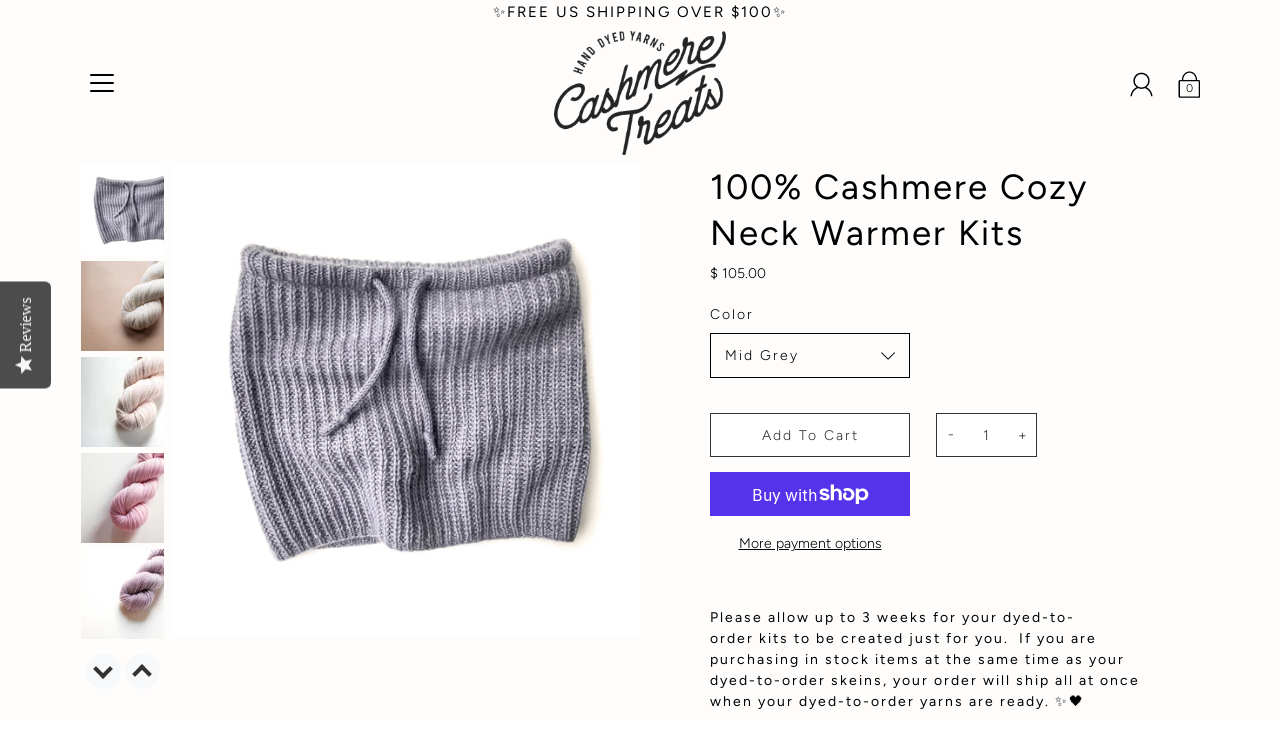

--- FILE ---
content_type: text/html; charset=utf-8
request_url: https://cashmeretreats.com/products/cashmere-cozy-neck-warmer-kits?variant=39399877476530
body_size: 30098
content:
<!DOCTYPE html>
<!--[if IE 9]> <html class="ie9 no-js supports-no-cookies" lang="en"> <![endif]-->
<!--[if (gt IE 9)|!(IE)]><!--> <html class="no-js supports-no-cookies" lang="en"> <!--<![endif]-->

<head>
  
  <meta name="facebook-domain-verification" content="839nzx43yb95oi1b28ms7sz86xxhoj" />
  
  <!-- Yotpo Javascript -->
  <script type="text/javascript">
(function e(){var e=document.createElement("script");e.type="text/javascript",e.async=true,e.src="//staticw2.yotpo.com/URwKA0rQuoUU64VR7FHf322mhHPPB0ZwpKcAy6ZP/widget.js";var t=document.getElementsByTagName("script")[0];t.parentNode.insertBefore(e,t)})();
</script>
  <!-- Yotpo End Javascript -->
  
  <meta charset="utf-8" />
  <title>100% Cashmere Cozy Neck Warmer Kits &ndash; Cashmere Treats</title><link rel="shortcut icon" href="//cashmeretreats.com/cdn/shop/files/cashmere-treats-service-mark-source_7c116f34-38af-44fd-9d10-38a5a75c1c98_32x32.png?v=1613685350" type="image/png"><meta name="description" content="Please allow up to 3 weeks for your dyed-to-order kits to be created just for you.  If you are purchasing in stock items at the same time as your dyed-to-order skeins, your order will ship all at once when your dyed-to-order yarns are ready. ✨🖤   Half fisherman&#39;s rib, an I-cord drawcord and Pure Cashmere DK make for a "><!--[if IE]><meta http-equiv='X-UA-Compatible' content='IE=edge,chrome=1' /><![endif]-->
  <link rel="canonical" href="https://cashmeretreats.com/products/cashmere-cozy-neck-warmer-kits" />
  <meta name="viewport" content="width=device-width, initial-scale=1, minimum-scale=1.0, maximum-scale=1.0, user-scalable=no" /><!-- /snippets/social-meta-tags.liquid -->


<meta property="og:site_name" content="Cashmere Treats">
<meta property="og:url" content="https://cashmeretreats.com/products/cashmere-cozy-neck-warmer-kits">
<meta property="og:title" content="100% Cashmere Cozy Neck Warmer Kits">
<meta property="og:type" content="product">
<meta property="og:description" content="Please allow up to 3 weeks for your dyed-to-order kits to be created just for you.  If you are purchasing in stock items at the same time as your dyed-to-order skeins, your order will ship all at once when your dyed-to-order yarns are ready. ✨🖤   Half fisherman&#39;s rib, an I-cord drawcord and Pure Cashmere DK make for a ">

  <meta property="og:price:amount" content="105.00">
  <meta property="og:price:currency" content="USD">

<meta property="og:image" content="http://cashmeretreats.com/cdn/shop/products/DSC_0300_dbffe763-8067-4245-a25d-e1e761decdc2_1200x1200.jpg?v=1632746268">
        <meta name="twitter:image" content="http://cashmeretreats.com/cdn/shop/products/DSC_0300_dbffe763-8067-4245-a25d-e1e761decdc2_1200x1200.jpg?v=1632746268">
      <meta property="og:image" content="http://cashmeretreats.com/cdn/shop/products/IMG_2796_x_f6c83f62-0e6e-45fa-b3b6-b7c4b069c271_1200x1200.jpg?v=1632746268">
        <meta name="twitter:image" content="http://cashmeretreats.com/cdn/shop/products/IMG_2796_x_f6c83f62-0e6e-45fa-b3b6-b7c4b069c271_1200x1200.jpg?v=1632746268">
      <meta property="og:image" content="http://cashmeretreats.com/cdn/shop/products/pc-cream_1200x1200.jpg?v=1632746268">
        <meta name="twitter:image" content="http://cashmeretreats.com/cdn/shop/products/pc-cream_1200x1200.jpg?v=1632746268">
      
<meta property="og:image:secure_url" content="https://cashmeretreats.com/cdn/shop/products/DSC_0300_dbffe763-8067-4245-a25d-e1e761decdc2_1200x1200.jpg?v=1632746268">
        <meta name="twitter:image:secure_url" content="https://cashmeretreats.com/cdn/shop/products/DSC_0300_dbffe763-8067-4245-a25d-e1e761decdc2_1200x1200.jpg?v=1632746268">
      <meta property="og:image:secure_url" content="https://cashmeretreats.com/cdn/shop/products/IMG_2796_x_f6c83f62-0e6e-45fa-b3b6-b7c4b069c271_1200x1200.jpg?v=1632746268">
        <meta name="twitter:image:secure_url" content="https://cashmeretreats.com/cdn/shop/products/IMG_2796_x_f6c83f62-0e6e-45fa-b3b6-b7c4b069c271_1200x1200.jpg?v=1632746268">
      <meta property="og:image:secure_url" content="https://cashmeretreats.com/cdn/shop/products/pc-cream_1200x1200.jpg?v=1632746268">
        <meta name="twitter:image:secure_url" content="https://cashmeretreats.com/cdn/shop/products/pc-cream_1200x1200.jpg?v=1632746268">
      


<meta name="twitter:card" content="summary_large_image">
<meta name="twitter:title" content="100% Cashmere Cozy Neck Warmer Kits">
<meta name="twitter:description" content="Please allow up to 3 weeks for your dyed-to-order kits to be created just for you.  If you are purchasing in stock items at the same time as your dyed-to-order skeins, your order will ship all at once when your dyed-to-order yarns are ready. ✨🖤   Half fisherman&#39;s rib, an I-cord drawcord and Pure Cashmere DK make for a "><!-- Google Tag Manager -->
<script>(function(w,d,s,l,i){w[l]=w[l]||[];w[l].push({'gtm.start':
new Date().getTime(),event:'gtm.js'});var f=d.getElementsByTagName(s)[0],
j=d.createElement(s),dl=l!='dataLayer'?'&l='+l:'';j.async=true;j.src=
'https://www.googletagmanager.com/gtm.js?id='+i+dl;f.parentNode.insertBefore(j,f);
})(window,document,'script','dataLayer','GTM-KB8DX34');</script>
<!-- End Google Tag Manager --><link href="//cashmeretreats.com/cdn/shop/t/24/assets/style.scss.css?v=100126123241806764231763590159" rel="stylesheet" type="text/css" media="all" />
  <script type="text/javascript">
  // JS code added by StarApps Studio
  (function () {
    var time_count = 120;
    
    var intervalID = setInterval(function () {
      var selectors_to_hide = document.querySelectorAll('.productImgSlider-nav.js-productImgSlider-nav.flickity-enabled, .flickity-page-dots');
      

        if (selectors_to_hide.length) {

          for (var index = 0; index < selectors_to_hide.length; index++) {
            selectors_to_hide[index].style.opacity = 0.001;
          }

          if ((typeof variant_images == 'object' && variant_images.length > 0) || time_count < 1) {
            clearInterval(intervalID);
            if (selectors_to_hide.length) {
              for (var index = 0; index < selectors_to_hide.length; index++) {
                selectors_to_hide[index].style.opacity = 1;
              }
            }
          }

        time_count = time_count - 1
      } else if (document.readyState == "complete") {
        // Remove interval
        clearInterval(intervalID);
      }

    }, 25);
    
  })();
  // END
  </script>


  <!-- starapps_scripts_start -->
<!-- This code is automatically managed by StarApps Studio -->
<!-- Please contact support@starapps.studio for any help -->
<!-- product grouping metafields start -->
    

    <!-- product grouping metafields end -->
<!-- starapps_scripts_end -->
<script>window.performance && window.performance.mark && window.performance.mark('shopify.content_for_header.start');</script><meta name="google-site-verification" content="4lQg4X-xFiD_Kzf10LGU3PR6-zT4DTYjaQxGO6WZAik">
<meta id="shopify-digital-wallet" name="shopify-digital-wallet" content="/6488683/digital_wallets/dialog">
<meta name="shopify-checkout-api-token" content="9c716048c3b1d6d2da69a5a6300b0557">
<meta id="in-context-paypal-metadata" data-shop-id="6488683" data-venmo-supported="false" data-environment="production" data-locale="en_US" data-paypal-v4="true" data-currency="USD">
<link rel="alternate" type="application/json+oembed" href="https://cashmeretreats.com/products/cashmere-cozy-neck-warmer-kits.oembed">
<script async="async" src="/checkouts/internal/preloads.js?locale=en-US"></script>
<link rel="preconnect" href="https://shop.app" crossorigin="anonymous">
<script async="async" src="https://shop.app/checkouts/internal/preloads.js?locale=en-US&shop_id=6488683" crossorigin="anonymous"></script>
<script id="apple-pay-shop-capabilities" type="application/json">{"shopId":6488683,"countryCode":"US","currencyCode":"USD","merchantCapabilities":["supports3DS"],"merchantId":"gid:\/\/shopify\/Shop\/6488683","merchantName":"Cashmere Treats","requiredBillingContactFields":["postalAddress","email"],"requiredShippingContactFields":["postalAddress","email"],"shippingType":"shipping","supportedNetworks":["visa","masterCard","amex","discover","elo","jcb"],"total":{"type":"pending","label":"Cashmere Treats","amount":"1.00"},"shopifyPaymentsEnabled":true,"supportsSubscriptions":true}</script>
<script id="shopify-features" type="application/json">{"accessToken":"9c716048c3b1d6d2da69a5a6300b0557","betas":["rich-media-storefront-analytics"],"domain":"cashmeretreats.com","predictiveSearch":true,"shopId":6488683,"locale":"en"}</script>
<script>var Shopify = Shopify || {};
Shopify.shop = "worsted12.myshopify.com";
Shopify.locale = "en";
Shopify.currency = {"active":"USD","rate":"1.0"};
Shopify.country = "US";
Shopify.theme = {"name":"Modular - Akuna 05.05.20 Nulls.Net","id":80368435294,"schema_name":"Modular","schema_version":"1.5.0","theme_store_id":849,"role":"main"};
Shopify.theme.handle = "null";
Shopify.theme.style = {"id":null,"handle":null};
Shopify.cdnHost = "cashmeretreats.com/cdn";
Shopify.routes = Shopify.routes || {};
Shopify.routes.root = "/";</script>
<script type="module">!function(o){(o.Shopify=o.Shopify||{}).modules=!0}(window);</script>
<script>!function(o){function n(){var o=[];function n(){o.push(Array.prototype.slice.apply(arguments))}return n.q=o,n}var t=o.Shopify=o.Shopify||{};t.loadFeatures=n(),t.autoloadFeatures=n()}(window);</script>
<script>
  window.ShopifyPay = window.ShopifyPay || {};
  window.ShopifyPay.apiHost = "shop.app\/pay";
  window.ShopifyPay.redirectState = null;
</script>
<script id="shop-js-analytics" type="application/json">{"pageType":"product"}</script>
<script defer="defer" async type="module" src="//cashmeretreats.com/cdn/shopifycloud/shop-js/modules/v2/client.init-shop-cart-sync_BdyHc3Nr.en.esm.js"></script>
<script defer="defer" async type="module" src="//cashmeretreats.com/cdn/shopifycloud/shop-js/modules/v2/chunk.common_Daul8nwZ.esm.js"></script>
<script type="module">
  await import("//cashmeretreats.com/cdn/shopifycloud/shop-js/modules/v2/client.init-shop-cart-sync_BdyHc3Nr.en.esm.js");
await import("//cashmeretreats.com/cdn/shopifycloud/shop-js/modules/v2/chunk.common_Daul8nwZ.esm.js");

  window.Shopify.SignInWithShop?.initShopCartSync?.({"fedCMEnabled":true,"windoidEnabled":true});

</script>
<script defer="defer" async type="module" src="//cashmeretreats.com/cdn/shopifycloud/shop-js/modules/v2/client.payment-terms_MV4M3zvL.en.esm.js"></script>
<script defer="defer" async type="module" src="//cashmeretreats.com/cdn/shopifycloud/shop-js/modules/v2/chunk.common_Daul8nwZ.esm.js"></script>
<script defer="defer" async type="module" src="//cashmeretreats.com/cdn/shopifycloud/shop-js/modules/v2/chunk.modal_CQq8HTM6.esm.js"></script>
<script type="module">
  await import("//cashmeretreats.com/cdn/shopifycloud/shop-js/modules/v2/client.payment-terms_MV4M3zvL.en.esm.js");
await import("//cashmeretreats.com/cdn/shopifycloud/shop-js/modules/v2/chunk.common_Daul8nwZ.esm.js");
await import("//cashmeretreats.com/cdn/shopifycloud/shop-js/modules/v2/chunk.modal_CQq8HTM6.esm.js");

  
</script>
<script>
  window.Shopify = window.Shopify || {};
  if (!window.Shopify.featureAssets) window.Shopify.featureAssets = {};
  window.Shopify.featureAssets['shop-js'] = {"shop-cart-sync":["modules/v2/client.shop-cart-sync_QYOiDySF.en.esm.js","modules/v2/chunk.common_Daul8nwZ.esm.js"],"init-fed-cm":["modules/v2/client.init-fed-cm_DchLp9rc.en.esm.js","modules/v2/chunk.common_Daul8nwZ.esm.js"],"shop-button":["modules/v2/client.shop-button_OV7bAJc5.en.esm.js","modules/v2/chunk.common_Daul8nwZ.esm.js"],"init-windoid":["modules/v2/client.init-windoid_DwxFKQ8e.en.esm.js","modules/v2/chunk.common_Daul8nwZ.esm.js"],"shop-cash-offers":["modules/v2/client.shop-cash-offers_DWtL6Bq3.en.esm.js","modules/v2/chunk.common_Daul8nwZ.esm.js","modules/v2/chunk.modal_CQq8HTM6.esm.js"],"shop-toast-manager":["modules/v2/client.shop-toast-manager_CX9r1SjA.en.esm.js","modules/v2/chunk.common_Daul8nwZ.esm.js"],"init-shop-email-lookup-coordinator":["modules/v2/client.init-shop-email-lookup-coordinator_UhKnw74l.en.esm.js","modules/v2/chunk.common_Daul8nwZ.esm.js"],"pay-button":["modules/v2/client.pay-button_DzxNnLDY.en.esm.js","modules/v2/chunk.common_Daul8nwZ.esm.js"],"avatar":["modules/v2/client.avatar_BTnouDA3.en.esm.js"],"init-shop-cart-sync":["modules/v2/client.init-shop-cart-sync_BdyHc3Nr.en.esm.js","modules/v2/chunk.common_Daul8nwZ.esm.js"],"shop-login-button":["modules/v2/client.shop-login-button_D8B466_1.en.esm.js","modules/v2/chunk.common_Daul8nwZ.esm.js","modules/v2/chunk.modal_CQq8HTM6.esm.js"],"init-customer-accounts-sign-up":["modules/v2/client.init-customer-accounts-sign-up_C8fpPm4i.en.esm.js","modules/v2/client.shop-login-button_D8B466_1.en.esm.js","modules/v2/chunk.common_Daul8nwZ.esm.js","modules/v2/chunk.modal_CQq8HTM6.esm.js"],"init-shop-for-new-customer-accounts":["modules/v2/client.init-shop-for-new-customer-accounts_CVTO0Ztu.en.esm.js","modules/v2/client.shop-login-button_D8B466_1.en.esm.js","modules/v2/chunk.common_Daul8nwZ.esm.js","modules/v2/chunk.modal_CQq8HTM6.esm.js"],"init-customer-accounts":["modules/v2/client.init-customer-accounts_dRgKMfrE.en.esm.js","modules/v2/client.shop-login-button_D8B466_1.en.esm.js","modules/v2/chunk.common_Daul8nwZ.esm.js","modules/v2/chunk.modal_CQq8HTM6.esm.js"],"shop-follow-button":["modules/v2/client.shop-follow-button_CkZpjEct.en.esm.js","modules/v2/chunk.common_Daul8nwZ.esm.js","modules/v2/chunk.modal_CQq8HTM6.esm.js"],"lead-capture":["modules/v2/client.lead-capture_BntHBhfp.en.esm.js","modules/v2/chunk.common_Daul8nwZ.esm.js","modules/v2/chunk.modal_CQq8HTM6.esm.js"],"checkout-modal":["modules/v2/client.checkout-modal_CfxcYbTm.en.esm.js","modules/v2/chunk.common_Daul8nwZ.esm.js","modules/v2/chunk.modal_CQq8HTM6.esm.js"],"shop-login":["modules/v2/client.shop-login_Da4GZ2H6.en.esm.js","modules/v2/chunk.common_Daul8nwZ.esm.js","modules/v2/chunk.modal_CQq8HTM6.esm.js"],"payment-terms":["modules/v2/client.payment-terms_MV4M3zvL.en.esm.js","modules/v2/chunk.common_Daul8nwZ.esm.js","modules/v2/chunk.modal_CQq8HTM6.esm.js"]};
</script>
<script>(function() {
  var isLoaded = false;
  function asyncLoad() {
    if (isLoaded) return;
    isLoaded = true;
    var urls = ["https:\/\/static.klaviyo.com\/onsite\/js\/klaviyo.js?company_id=MySbHk\u0026shop=worsted12.myshopify.com","https:\/\/static.klaviyo.com\/onsite\/js\/klaviyo.js?company_id=MySbHk\u0026shop=worsted12.myshopify.com","https:\/\/d10lpsik1i8c69.cloudfront.net\/w.js?shop=worsted12.myshopify.com","\/\/staticw2.yotpo.com\/URwKA0rQuoUU64VR7FHf322mhHPPB0ZwpKcAy6ZP\/widget.js?shop=worsted12.myshopify.com","https:\/\/static-us.afterpay.com\/shopify\/afterpay-attract\/afterpay-attract-widget.js?shop=worsted12.myshopify.com"];
    for (var i = 0; i < urls.length; i++) {
      var s = document.createElement('script');
      s.type = 'text/javascript';
      s.async = true;
      s.src = urls[i];
      var x = document.getElementsByTagName('script')[0];
      x.parentNode.insertBefore(s, x);
    }
  };
  if(window.attachEvent) {
    window.attachEvent('onload', asyncLoad);
  } else {
    window.addEventListener('load', asyncLoad, false);
  }
})();</script>
<script id="__st">var __st={"a":6488683,"offset":-18000,"reqid":"b883863d-cdff-40d5-b3b6-5774beb525ac-1768998903","pageurl":"cashmeretreats.com\/products\/cashmere-cozy-neck-warmer-kits?variant=39399877476530","u":"a284cee202cf","p":"product","rtyp":"product","rid":6564655202482};</script>
<script>window.ShopifyPaypalV4VisibilityTracking = true;</script>
<script id="captcha-bootstrap">!function(){'use strict';const t='contact',e='account',n='new_comment',o=[[t,t],['blogs',n],['comments',n],[t,'customer']],c=[[e,'customer_login'],[e,'guest_login'],[e,'recover_customer_password'],[e,'create_customer']],r=t=>t.map((([t,e])=>`form[action*='/${t}']:not([data-nocaptcha='true']) input[name='form_type'][value='${e}']`)).join(','),a=t=>()=>t?[...document.querySelectorAll(t)].map((t=>t.form)):[];function s(){const t=[...o],e=r(t);return a(e)}const i='password',u='form_key',d=['recaptcha-v3-token','g-recaptcha-response','h-captcha-response',i],f=()=>{try{return window.sessionStorage}catch{return}},m='__shopify_v',_=t=>t.elements[u];function p(t,e,n=!1){try{const o=window.sessionStorage,c=JSON.parse(o.getItem(e)),{data:r}=function(t){const{data:e,action:n}=t;return t[m]||n?{data:e,action:n}:{data:t,action:n}}(c);for(const[e,n]of Object.entries(r))t.elements[e]&&(t.elements[e].value=n);n&&o.removeItem(e)}catch(o){console.error('form repopulation failed',{error:o})}}const l='form_type',E='cptcha';function T(t){t.dataset[E]=!0}const w=window,h=w.document,L='Shopify',v='ce_forms',y='captcha';let A=!1;((t,e)=>{const n=(g='f06e6c50-85a8-45c8-87d0-21a2b65856fe',I='https://cdn.shopify.com/shopifycloud/storefront-forms-hcaptcha/ce_storefront_forms_captcha_hcaptcha.v1.5.2.iife.js',D={infoText:'Protected by hCaptcha',privacyText:'Privacy',termsText:'Terms'},(t,e,n)=>{const o=w[L][v],c=o.bindForm;if(c)return c(t,g,e,D).then(n);var r;o.q.push([[t,g,e,D],n]),r=I,A||(h.body.append(Object.assign(h.createElement('script'),{id:'captcha-provider',async:!0,src:r})),A=!0)});var g,I,D;w[L]=w[L]||{},w[L][v]=w[L][v]||{},w[L][v].q=[],w[L][y]=w[L][y]||{},w[L][y].protect=function(t,e){n(t,void 0,e),T(t)},Object.freeze(w[L][y]),function(t,e,n,w,h,L){const[v,y,A,g]=function(t,e,n){const i=e?o:[],u=t?c:[],d=[...i,...u],f=r(d),m=r(i),_=r(d.filter((([t,e])=>n.includes(e))));return[a(f),a(m),a(_),s()]}(w,h,L),I=t=>{const e=t.target;return e instanceof HTMLFormElement?e:e&&e.form},D=t=>v().includes(t);t.addEventListener('submit',(t=>{const e=I(t);if(!e)return;const n=D(e)&&!e.dataset.hcaptchaBound&&!e.dataset.recaptchaBound,o=_(e),c=g().includes(e)&&(!o||!o.value);(n||c)&&t.preventDefault(),c&&!n&&(function(t){try{if(!f())return;!function(t){const e=f();if(!e)return;const n=_(t);if(!n)return;const o=n.value;o&&e.removeItem(o)}(t);const e=Array.from(Array(32),(()=>Math.random().toString(36)[2])).join('');!function(t,e){_(t)||t.append(Object.assign(document.createElement('input'),{type:'hidden',name:u})),t.elements[u].value=e}(t,e),function(t,e){const n=f();if(!n)return;const o=[...t.querySelectorAll(`input[type='${i}']`)].map((({name:t})=>t)),c=[...d,...o],r={};for(const[a,s]of new FormData(t).entries())c.includes(a)||(r[a]=s);n.setItem(e,JSON.stringify({[m]:1,action:t.action,data:r}))}(t,e)}catch(e){console.error('failed to persist form',e)}}(e),e.submit())}));const S=(t,e)=>{t&&!t.dataset[E]&&(n(t,e.some((e=>e===t))),T(t))};for(const o of['focusin','change'])t.addEventListener(o,(t=>{const e=I(t);D(e)&&S(e,y())}));const B=e.get('form_key'),M=e.get(l),P=B&&M;t.addEventListener('DOMContentLoaded',(()=>{const t=y();if(P)for(const e of t)e.elements[l].value===M&&p(e,B);[...new Set([...A(),...v().filter((t=>'true'===t.dataset.shopifyCaptcha))])].forEach((e=>S(e,t)))}))}(h,new URLSearchParams(w.location.search),n,t,e,['guest_login'])})(!0,!0)}();</script>
<script integrity="sha256-4kQ18oKyAcykRKYeNunJcIwy7WH5gtpwJnB7kiuLZ1E=" data-source-attribution="shopify.loadfeatures" defer="defer" src="//cashmeretreats.com/cdn/shopifycloud/storefront/assets/storefront/load_feature-a0a9edcb.js" crossorigin="anonymous"></script>
<script crossorigin="anonymous" defer="defer" src="//cashmeretreats.com/cdn/shopifycloud/storefront/assets/shopify_pay/storefront-65b4c6d7.js?v=20250812"></script>
<script data-source-attribution="shopify.dynamic_checkout.dynamic.init">var Shopify=Shopify||{};Shopify.PaymentButton=Shopify.PaymentButton||{isStorefrontPortableWallets:!0,init:function(){window.Shopify.PaymentButton.init=function(){};var t=document.createElement("script");t.src="https://cashmeretreats.com/cdn/shopifycloud/portable-wallets/latest/portable-wallets.en.js",t.type="module",document.head.appendChild(t)}};
</script>
<script data-source-attribution="shopify.dynamic_checkout.buyer_consent">
  function portableWalletsHideBuyerConsent(e){var t=document.getElementById("shopify-buyer-consent"),n=document.getElementById("shopify-subscription-policy-button");t&&n&&(t.classList.add("hidden"),t.setAttribute("aria-hidden","true"),n.removeEventListener("click",e))}function portableWalletsShowBuyerConsent(e){var t=document.getElementById("shopify-buyer-consent"),n=document.getElementById("shopify-subscription-policy-button");t&&n&&(t.classList.remove("hidden"),t.removeAttribute("aria-hidden"),n.addEventListener("click",e))}window.Shopify?.PaymentButton&&(window.Shopify.PaymentButton.hideBuyerConsent=portableWalletsHideBuyerConsent,window.Shopify.PaymentButton.showBuyerConsent=portableWalletsShowBuyerConsent);
</script>
<script>
  function portableWalletsCleanup(e){e&&e.src&&console.error("Failed to load portable wallets script "+e.src);var t=document.querySelectorAll("shopify-accelerated-checkout .shopify-payment-button__skeleton, shopify-accelerated-checkout-cart .wallet-cart-button__skeleton"),e=document.getElementById("shopify-buyer-consent");for(let e=0;e<t.length;e++)t[e].remove();e&&e.remove()}function portableWalletsNotLoadedAsModule(e){e instanceof ErrorEvent&&"string"==typeof e.message&&e.message.includes("import.meta")&&"string"==typeof e.filename&&e.filename.includes("portable-wallets")&&(window.removeEventListener("error",portableWalletsNotLoadedAsModule),window.Shopify.PaymentButton.failedToLoad=e,"loading"===document.readyState?document.addEventListener("DOMContentLoaded",window.Shopify.PaymentButton.init):window.Shopify.PaymentButton.init())}window.addEventListener("error",portableWalletsNotLoadedAsModule);
</script>

<script type="module" src="https://cashmeretreats.com/cdn/shopifycloud/portable-wallets/latest/portable-wallets.en.js" onError="portableWalletsCleanup(this)" crossorigin="anonymous"></script>
<script nomodule>
  document.addEventListener("DOMContentLoaded", portableWalletsCleanup);
</script>

<link id="shopify-accelerated-checkout-styles" rel="stylesheet" media="screen" href="https://cashmeretreats.com/cdn/shopifycloud/portable-wallets/latest/accelerated-checkout-backwards-compat.css" crossorigin="anonymous">
<style id="shopify-accelerated-checkout-cart">
        #shopify-buyer-consent {
  margin-top: 1em;
  display: inline-block;
  width: 100%;
}

#shopify-buyer-consent.hidden {
  display: none;
}

#shopify-subscription-policy-button {
  background: none;
  border: none;
  padding: 0;
  text-decoration: underline;
  font-size: inherit;
  cursor: pointer;
}

#shopify-subscription-policy-button::before {
  box-shadow: none;
}

      </style>

<script>window.performance && window.performance.mark && window.performance.mark('shopify.content_for_header.end');</script>
<!-- "snippets/shogun-head.liquid" was not rendered, the associated app was uninstalled -->
<link href="https://monorail-edge.shopifysvc.com" rel="dns-prefetch">
<script>(function(){if ("sendBeacon" in navigator && "performance" in window) {try {var session_token_from_headers = performance.getEntriesByType('navigation')[0].serverTiming.find(x => x.name == '_s').description;} catch {var session_token_from_headers = undefined;}var session_cookie_matches = document.cookie.match(/_shopify_s=([^;]*)/);var session_token_from_cookie = session_cookie_matches && session_cookie_matches.length === 2 ? session_cookie_matches[1] : "";var session_token = session_token_from_headers || session_token_from_cookie || "";function handle_abandonment_event(e) {var entries = performance.getEntries().filter(function(entry) {return /monorail-edge.shopifysvc.com/.test(entry.name);});if (!window.abandonment_tracked && entries.length === 0) {window.abandonment_tracked = true;var currentMs = Date.now();var navigation_start = performance.timing.navigationStart;var payload = {shop_id: 6488683,url: window.location.href,navigation_start,duration: currentMs - navigation_start,session_token,page_type: "product"};window.navigator.sendBeacon("https://monorail-edge.shopifysvc.com/v1/produce", JSON.stringify({schema_id: "online_store_buyer_site_abandonment/1.1",payload: payload,metadata: {event_created_at_ms: currentMs,event_sent_at_ms: currentMs}}));}}window.addEventListener('pagehide', handle_abandonment_event);}}());</script>
<script id="web-pixels-manager-setup">(function e(e,d,r,n,o){if(void 0===o&&(o={}),!Boolean(null===(a=null===(i=window.Shopify)||void 0===i?void 0:i.analytics)||void 0===a?void 0:a.replayQueue)){var i,a;window.Shopify=window.Shopify||{};var t=window.Shopify;t.analytics=t.analytics||{};var s=t.analytics;s.replayQueue=[],s.publish=function(e,d,r){return s.replayQueue.push([e,d,r]),!0};try{self.performance.mark("wpm:start")}catch(e){}var l=function(){var e={modern:/Edge?\/(1{2}[4-9]|1[2-9]\d|[2-9]\d{2}|\d{4,})\.\d+(\.\d+|)|Firefox\/(1{2}[4-9]|1[2-9]\d|[2-9]\d{2}|\d{4,})\.\d+(\.\d+|)|Chrom(ium|e)\/(9{2}|\d{3,})\.\d+(\.\d+|)|(Maci|X1{2}).+ Version\/(15\.\d+|(1[6-9]|[2-9]\d|\d{3,})\.\d+)([,.]\d+|)( \(\w+\)|)( Mobile\/\w+|) Safari\/|Chrome.+OPR\/(9{2}|\d{3,})\.\d+\.\d+|(CPU[ +]OS|iPhone[ +]OS|CPU[ +]iPhone|CPU IPhone OS|CPU iPad OS)[ +]+(15[._]\d+|(1[6-9]|[2-9]\d|\d{3,})[._]\d+)([._]\d+|)|Android:?[ /-](13[3-9]|1[4-9]\d|[2-9]\d{2}|\d{4,})(\.\d+|)(\.\d+|)|Android.+Firefox\/(13[5-9]|1[4-9]\d|[2-9]\d{2}|\d{4,})\.\d+(\.\d+|)|Android.+Chrom(ium|e)\/(13[3-9]|1[4-9]\d|[2-9]\d{2}|\d{4,})\.\d+(\.\d+|)|SamsungBrowser\/([2-9]\d|\d{3,})\.\d+/,legacy:/Edge?\/(1[6-9]|[2-9]\d|\d{3,})\.\d+(\.\d+|)|Firefox\/(5[4-9]|[6-9]\d|\d{3,})\.\d+(\.\d+|)|Chrom(ium|e)\/(5[1-9]|[6-9]\d|\d{3,})\.\d+(\.\d+|)([\d.]+$|.*Safari\/(?![\d.]+ Edge\/[\d.]+$))|(Maci|X1{2}).+ Version\/(10\.\d+|(1[1-9]|[2-9]\d|\d{3,})\.\d+)([,.]\d+|)( \(\w+\)|)( Mobile\/\w+|) Safari\/|Chrome.+OPR\/(3[89]|[4-9]\d|\d{3,})\.\d+\.\d+|(CPU[ +]OS|iPhone[ +]OS|CPU[ +]iPhone|CPU IPhone OS|CPU iPad OS)[ +]+(10[._]\d+|(1[1-9]|[2-9]\d|\d{3,})[._]\d+)([._]\d+|)|Android:?[ /-](13[3-9]|1[4-9]\d|[2-9]\d{2}|\d{4,})(\.\d+|)(\.\d+|)|Mobile Safari.+OPR\/([89]\d|\d{3,})\.\d+\.\d+|Android.+Firefox\/(13[5-9]|1[4-9]\d|[2-9]\d{2}|\d{4,})\.\d+(\.\d+|)|Android.+Chrom(ium|e)\/(13[3-9]|1[4-9]\d|[2-9]\d{2}|\d{4,})\.\d+(\.\d+|)|Android.+(UC? ?Browser|UCWEB|U3)[ /]?(15\.([5-9]|\d{2,})|(1[6-9]|[2-9]\d|\d{3,})\.\d+)\.\d+|SamsungBrowser\/(5\.\d+|([6-9]|\d{2,})\.\d+)|Android.+MQ{2}Browser\/(14(\.(9|\d{2,})|)|(1[5-9]|[2-9]\d|\d{3,})(\.\d+|))(\.\d+|)|K[Aa][Ii]OS\/(3\.\d+|([4-9]|\d{2,})\.\d+)(\.\d+|)/},d=e.modern,r=e.legacy,n=navigator.userAgent;return n.match(d)?"modern":n.match(r)?"legacy":"unknown"}(),u="modern"===l?"modern":"legacy",c=(null!=n?n:{modern:"",legacy:""})[u],f=function(e){return[e.baseUrl,"/wpm","/b",e.hashVersion,"modern"===e.buildTarget?"m":"l",".js"].join("")}({baseUrl:d,hashVersion:r,buildTarget:u}),m=function(e){var d=e.version,r=e.bundleTarget,n=e.surface,o=e.pageUrl,i=e.monorailEndpoint;return{emit:function(e){var a=e.status,t=e.errorMsg,s=(new Date).getTime(),l=JSON.stringify({metadata:{event_sent_at_ms:s},events:[{schema_id:"web_pixels_manager_load/3.1",payload:{version:d,bundle_target:r,page_url:o,status:a,surface:n,error_msg:t},metadata:{event_created_at_ms:s}}]});if(!i)return console&&console.warn&&console.warn("[Web Pixels Manager] No Monorail endpoint provided, skipping logging."),!1;try{return self.navigator.sendBeacon.bind(self.navigator)(i,l)}catch(e){}var u=new XMLHttpRequest;try{return u.open("POST",i,!0),u.setRequestHeader("Content-Type","text/plain"),u.send(l),!0}catch(e){return console&&console.warn&&console.warn("[Web Pixels Manager] Got an unhandled error while logging to Monorail."),!1}}}}({version:r,bundleTarget:l,surface:e.surface,pageUrl:self.location.href,monorailEndpoint:e.monorailEndpoint});try{o.browserTarget=l,function(e){var d=e.src,r=e.async,n=void 0===r||r,o=e.onload,i=e.onerror,a=e.sri,t=e.scriptDataAttributes,s=void 0===t?{}:t,l=document.createElement("script"),u=document.querySelector("head"),c=document.querySelector("body");if(l.async=n,l.src=d,a&&(l.integrity=a,l.crossOrigin="anonymous"),s)for(var f in s)if(Object.prototype.hasOwnProperty.call(s,f))try{l.dataset[f]=s[f]}catch(e){}if(o&&l.addEventListener("load",o),i&&l.addEventListener("error",i),u)u.appendChild(l);else{if(!c)throw new Error("Did not find a head or body element to append the script");c.appendChild(l)}}({src:f,async:!0,onload:function(){if(!function(){var e,d;return Boolean(null===(d=null===(e=window.Shopify)||void 0===e?void 0:e.analytics)||void 0===d?void 0:d.initialized)}()){var d=window.webPixelsManager.init(e)||void 0;if(d){var r=window.Shopify.analytics;r.replayQueue.forEach((function(e){var r=e[0],n=e[1],o=e[2];d.publishCustomEvent(r,n,o)})),r.replayQueue=[],r.publish=d.publishCustomEvent,r.visitor=d.visitor,r.initialized=!0}}},onerror:function(){return m.emit({status:"failed",errorMsg:"".concat(f," has failed to load")})},sri:function(e){var d=/^sha384-[A-Za-z0-9+/=]+$/;return"string"==typeof e&&d.test(e)}(c)?c:"",scriptDataAttributes:o}),m.emit({status:"loading"})}catch(e){m.emit({status:"failed",errorMsg:(null==e?void 0:e.message)||"Unknown error"})}}})({shopId: 6488683,storefrontBaseUrl: "https://cashmeretreats.com",extensionsBaseUrl: "https://extensions.shopifycdn.com/cdn/shopifycloud/web-pixels-manager",monorailEndpoint: "https://monorail-edge.shopifysvc.com/unstable/produce_batch",surface: "storefront-renderer",enabledBetaFlags: ["2dca8a86"],webPixelsConfigList: [{"id":"1838317746","configuration":"{\"accountID\":\"MySbHk\",\"webPixelConfig\":\"eyJlbmFibGVBZGRlZFRvQ2FydEV2ZW50cyI6IHRydWV9\"}","eventPayloadVersion":"v1","runtimeContext":"STRICT","scriptVersion":"524f6c1ee37bacdca7657a665bdca589","type":"APP","apiClientId":123074,"privacyPurposes":["ANALYTICS","MARKETING"],"dataSharingAdjustments":{"protectedCustomerApprovalScopes":["read_customer_address","read_customer_email","read_customer_name","read_customer_personal_data","read_customer_phone"]}},{"id":"1406206130","configuration":"{\"yotpoStoreId\":\"URwKA0rQuoUU64VR7FHf322mhHPPB0ZwpKcAy6ZP\"}","eventPayloadVersion":"v1","runtimeContext":"STRICT","scriptVersion":"8bb37a256888599d9a3d57f0551d3859","type":"APP","apiClientId":70132,"privacyPurposes":["ANALYTICS","MARKETING","SALE_OF_DATA"],"dataSharingAdjustments":{"protectedCustomerApprovalScopes":["read_customer_address","read_customer_email","read_customer_name","read_customer_personal_data","read_customer_phone"]}},{"id":"478707890","configuration":"{\"config\":\"{\\\"pixel_id\\\":\\\"AW-10842327508\\\",\\\"target_country\\\":\\\"US\\\",\\\"gtag_events\\\":[{\\\"type\\\":\\\"search\\\",\\\"action_label\\\":\\\"AW-10842327508\\\/EqtdCNHQrZIDENSTg7Io\\\"},{\\\"type\\\":\\\"begin_checkout\\\",\\\"action_label\\\":\\\"AW-10842327508\\\/ygJJCM7QrZIDENSTg7Io\\\"},{\\\"type\\\":\\\"view_item\\\",\\\"action_label\\\":[\\\"AW-10842327508\\\/P1jtCMjQrZIDENSTg7Io\\\",\\\"MC-ZCYBC9SQ3T\\\"]},{\\\"type\\\":\\\"purchase\\\",\\\"action_label\\\":[\\\"AW-10842327508\\\/Hrk1CMXQrZIDENSTg7Io\\\",\\\"MC-ZCYBC9SQ3T\\\"]},{\\\"type\\\":\\\"page_view\\\",\\\"action_label\\\":[\\\"AW-10842327508\\\/GqQsCMLQrZIDENSTg7Io\\\",\\\"MC-ZCYBC9SQ3T\\\"]},{\\\"type\\\":\\\"add_payment_info\\\",\\\"action_label\\\":\\\"AW-10842327508\\\/mrASCNTQrZIDENSTg7Io\\\"},{\\\"type\\\":\\\"add_to_cart\\\",\\\"action_label\\\":\\\"AW-10842327508\\\/wAM5CMvQrZIDENSTg7Io\\\"}],\\\"enable_monitoring_mode\\\":false}\"}","eventPayloadVersion":"v1","runtimeContext":"OPEN","scriptVersion":"b2a88bafab3e21179ed38636efcd8a93","type":"APP","apiClientId":1780363,"privacyPurposes":[],"dataSharingAdjustments":{"protectedCustomerApprovalScopes":["read_customer_address","read_customer_email","read_customer_name","read_customer_personal_data","read_customer_phone"]}},{"id":"267681970","configuration":"{\"pixel_id\":\"1567955843326177\",\"pixel_type\":\"facebook_pixel\",\"metaapp_system_user_token\":\"-\"}","eventPayloadVersion":"v1","runtimeContext":"OPEN","scriptVersion":"ca16bc87fe92b6042fbaa3acc2fbdaa6","type":"APP","apiClientId":2329312,"privacyPurposes":["ANALYTICS","MARKETING","SALE_OF_DATA"],"dataSharingAdjustments":{"protectedCustomerApprovalScopes":["read_customer_address","read_customer_email","read_customer_name","read_customer_personal_data","read_customer_phone"]}},{"id":"105119922","eventPayloadVersion":"v1","runtimeContext":"LAX","scriptVersion":"1","type":"CUSTOM","privacyPurposes":["ANALYTICS"],"name":"Google Analytics tag (migrated)"},{"id":"shopify-app-pixel","configuration":"{}","eventPayloadVersion":"v1","runtimeContext":"STRICT","scriptVersion":"0450","apiClientId":"shopify-pixel","type":"APP","privacyPurposes":["ANALYTICS","MARKETING"]},{"id":"shopify-custom-pixel","eventPayloadVersion":"v1","runtimeContext":"LAX","scriptVersion":"0450","apiClientId":"shopify-pixel","type":"CUSTOM","privacyPurposes":["ANALYTICS","MARKETING"]}],isMerchantRequest: false,initData: {"shop":{"name":"Cashmere Treats","paymentSettings":{"currencyCode":"USD"},"myshopifyDomain":"worsted12.myshopify.com","countryCode":"US","storefrontUrl":"https:\/\/cashmeretreats.com"},"customer":null,"cart":null,"checkout":null,"productVariants":[{"price":{"amount":105.0,"currencyCode":"USD"},"product":{"title":"100% Cashmere Cozy Neck Warmer Kits","vendor":"Cashmere Treats","id":"6564655202482","untranslatedTitle":"100% Cashmere Cozy Neck Warmer Kits","url":"\/products\/cashmere-cozy-neck-warmer-kits","type":"Kits"},"id":"39399877476530","image":{"src":"\/\/cashmeretreats.com\/cdn\/shop\/products\/IMG_2796_x_f6c83f62-0e6e-45fa-b3b6-b7c4b069c271.jpg?v=1632746268"},"sku":"","title":"Mid Grey","untranslatedTitle":"Mid Grey"},{"price":{"amount":105.0,"currencyCode":"USD"},"product":{"title":"100% Cashmere Cozy Neck Warmer Kits","vendor":"Cashmere Treats","id":"6564655202482","untranslatedTitle":"100% Cashmere Cozy Neck Warmer Kits","url":"\/products\/cashmere-cozy-neck-warmer-kits","type":"Kits"},"id":"39399877509298","image":{"src":"\/\/cashmeretreats.com\/cdn\/shop\/products\/pc-cream.jpg?v=1632746268"},"sku":"","title":"Cream","untranslatedTitle":"Cream"},{"price":{"amount":105.0,"currencyCode":"USD"},"product":{"title":"100% Cashmere Cozy Neck Warmer Kits","vendor":"Cashmere Treats","id":"6564655202482","untranslatedTitle":"100% Cashmere Cozy Neck Warmer Kits","url":"\/products\/cashmere-cozy-neck-warmer-kits","type":"Kits"},"id":"39796613546162","image":{"src":"\/\/cashmeretreats.com\/cdn\/shop\/products\/cm-rose-cream_c784574a-23e0-4ef1-9254-b22c17a4ee78.jpg?v=1632746268"},"sku":"","title":"Rose Cream","untranslatedTitle":"Rose Cream"},{"price":{"amount":105.0,"currencyCode":"USD"},"product":{"title":"100% Cashmere Cozy Neck Warmer Kits","vendor":"Cashmere Treats","id":"6564655202482","untranslatedTitle":"100% Cashmere Cozy Neck Warmer Kits","url":"\/products\/cashmere-cozy-neck-warmer-kits","type":"Kits"},"id":"39796669677746","image":{"src":"\/\/cashmeretreats.com\/cdn\/shop\/products\/cm-rose-quartz_cc794406-a87e-4a09-b28f-51c2fa766a66.jpg?v=1632746268"},"sku":"","title":"Rose Quartz","untranslatedTitle":"Rose Quartz"},{"price":{"amount":105.0,"currencyCode":"USD"},"product":{"title":"100% Cashmere Cozy Neck Warmer Kits","vendor":"Cashmere Treats","id":"6564655202482","untranslatedTitle":"100% Cashmere Cozy Neck Warmer Kits","url":"\/products\/cashmere-cozy-neck-warmer-kits","type":"Kits"},"id":"39399877574834","image":{"src":"\/\/cashmeretreats.com\/cdn\/shop\/products\/pc-lilac_faaf79f3-8a9c-4860-b56f-c1c078c2f468.jpg?v=1632746268"},"sku":"","title":"Lilac","untranslatedTitle":"Lilac"},{"price":{"amount":105.0,"currencyCode":"USD"},"product":{"title":"100% Cashmere Cozy Neck Warmer Kits","vendor":"Cashmere Treats","id":"6564655202482","untranslatedTitle":"100% Cashmere Cozy Neck Warmer Kits","url":"\/products\/cashmere-cozy-neck-warmer-kits","type":"Kits"},"id":"39796690124978","image":{"src":"\/\/cashmeretreats.com\/cdn\/shop\/products\/cm-pale-periwinkle_3ebbe053-fd60-4085-9ccf-f7247bbdbf76.jpg?v=1632746268"},"sku":"","title":"Hyacinth","untranslatedTitle":"Hyacinth"},{"price":{"amount":105.0,"currencyCode":"USD"},"product":{"title":"100% Cashmere Cozy Neck Warmer Kits","vendor":"Cashmere Treats","id":"6564655202482","untranslatedTitle":"100% Cashmere Cozy Neck Warmer Kits","url":"\/products\/cashmere-cozy-neck-warmer-kits","type":"Kits"},"id":"39399877542066","image":{"src":"\/\/cashmeretreats.com\/cdn\/shop\/products\/pc-fog_c4070810-c8f2-4d6b-a15c-36605e614b70.jpg?v=1632746268"},"sku":"","title":"Fog Grey","untranslatedTitle":"Fog Grey"},{"price":{"amount":105.0,"currencyCode":"USD"},"product":{"title":"100% Cashmere Cozy Neck Warmer Kits","vendor":"Cashmere Treats","id":"6564655202482","untranslatedTitle":"100% Cashmere Cozy Neck Warmer Kits","url":"\/products\/cashmere-cozy-neck-warmer-kits","type":"Kits"},"id":"39796714897586","image":{"src":"\/\/cashmeretreats.com\/cdn\/shop\/products\/cm-Volcanic-Rock_451d2c39-ea66-47c6-a12a-66a86abb308f.jpg?v=1632746268"},"sku":"","title":"Volcanic Rock","untranslatedTitle":"Volcanic Rock"},{"price":{"amount":105.0,"currencyCode":"USD"},"product":{"title":"100% Cashmere Cozy Neck Warmer Kits","vendor":"Cashmere Treats","id":"6564655202482","untranslatedTitle":"100% Cashmere Cozy Neck Warmer Kits","url":"\/products\/cashmere-cozy-neck-warmer-kits","type":"Kits"},"id":"39796740194482","image":{"src":"\/\/cashmeretreats.com\/cdn\/shop\/products\/cm-poppy_1d627680-e3a7-42d2-bb2a-88e90c063db9.jpg?v=1632746268"},"sku":"","title":"Poppy","untranslatedTitle":"Poppy"},{"price":{"amount":105.0,"currencyCode":"USD"},"product":{"title":"100% Cashmere Cozy Neck Warmer Kits","vendor":"Cashmere Treats","id":"6564655202482","untranslatedTitle":"100% Cashmere Cozy Neck Warmer Kits","url":"\/products\/cashmere-cozy-neck-warmer-kits","type":"Kits"},"id":"39399877607602","image":{"src":"\/\/cashmeretreats.com\/cdn\/shop\/products\/pc-ocean_869622d0-578f-414f-940e-5b47447a84f8.jpg?v=1632746268"},"sku":"","title":"Deep Dark Ocean","untranslatedTitle":"Deep Dark Ocean"},{"price":{"amount":105.0,"currencyCode":"USD"},"product":{"title":"100% Cashmere Cozy Neck Warmer Kits","vendor":"Cashmere Treats","id":"6564655202482","untranslatedTitle":"100% Cashmere Cozy Neck Warmer Kits","url":"\/products\/cashmere-cozy-neck-warmer-kits","type":"Kits"},"id":"39418876821682","image":{"src":"\/\/cashmeretreats.com\/cdn\/shop\/products\/sc-coal_4721cab2-53e9-4270-a288-047c101dd901.jpg?v=1632746268"},"sku":"","title":"Coal","untranslatedTitle":"Coal"},{"price":{"amount":105.0,"currencyCode":"USD"},"product":{"title":"100% Cashmere Cozy Neck Warmer Kits","vendor":"Cashmere Treats","id":"6564655202482","untranslatedTitle":"100% Cashmere Cozy Neck Warmer Kits","url":"\/products\/cashmere-cozy-neck-warmer-kits","type":"Kits"},"id":"39796785152178","image":{"src":"\/\/cashmeretreats.com\/cdn\/shop\/products\/creme-de-la-creme_d4915997-b327-45b4-8040-8c7f61042de2.jpg?v=1632746268"},"sku":"","title":"Crème de la Crème","untranslatedTitle":"Crème de la Crème"}],"purchasingCompany":null},},"https://cashmeretreats.com/cdn","fcfee988w5aeb613cpc8e4bc33m6693e112",{"modern":"","legacy":""},{"shopId":"6488683","storefrontBaseUrl":"https:\/\/cashmeretreats.com","extensionBaseUrl":"https:\/\/extensions.shopifycdn.com\/cdn\/shopifycloud\/web-pixels-manager","surface":"storefront-renderer","enabledBetaFlags":"[\"2dca8a86\"]","isMerchantRequest":"false","hashVersion":"fcfee988w5aeb613cpc8e4bc33m6693e112","publish":"custom","events":"[[\"page_viewed\",{}],[\"product_viewed\",{\"productVariant\":{\"price\":{\"amount\":105.0,\"currencyCode\":\"USD\"},\"product\":{\"title\":\"100% Cashmere Cozy Neck Warmer Kits\",\"vendor\":\"Cashmere Treats\",\"id\":\"6564655202482\",\"untranslatedTitle\":\"100% Cashmere Cozy Neck Warmer Kits\",\"url\":\"\/products\/cashmere-cozy-neck-warmer-kits\",\"type\":\"Kits\"},\"id\":\"39399877476530\",\"image\":{\"src\":\"\/\/cashmeretreats.com\/cdn\/shop\/products\/IMG_2796_x_f6c83f62-0e6e-45fa-b3b6-b7c4b069c271.jpg?v=1632746268\"},\"sku\":\"\",\"title\":\"Mid Grey\",\"untranslatedTitle\":\"Mid Grey\"}}]]"});</script><script>
  window.ShopifyAnalytics = window.ShopifyAnalytics || {};
  window.ShopifyAnalytics.meta = window.ShopifyAnalytics.meta || {};
  window.ShopifyAnalytics.meta.currency = 'USD';
  var meta = {"product":{"id":6564655202482,"gid":"gid:\/\/shopify\/Product\/6564655202482","vendor":"Cashmere Treats","type":"Kits","handle":"cashmere-cozy-neck-warmer-kits","variants":[{"id":39399877476530,"price":10500,"name":"100% Cashmere Cozy Neck Warmer Kits - Mid Grey","public_title":"Mid Grey","sku":""},{"id":39399877509298,"price":10500,"name":"100% Cashmere Cozy Neck Warmer Kits - Cream","public_title":"Cream","sku":""},{"id":39796613546162,"price":10500,"name":"100% Cashmere Cozy Neck Warmer Kits - Rose Cream","public_title":"Rose Cream","sku":""},{"id":39796669677746,"price":10500,"name":"100% Cashmere Cozy Neck Warmer Kits - Rose Quartz","public_title":"Rose Quartz","sku":""},{"id":39399877574834,"price":10500,"name":"100% Cashmere Cozy Neck Warmer Kits - Lilac","public_title":"Lilac","sku":""},{"id":39796690124978,"price":10500,"name":"100% Cashmere Cozy Neck Warmer Kits - Hyacinth","public_title":"Hyacinth","sku":""},{"id":39399877542066,"price":10500,"name":"100% Cashmere Cozy Neck Warmer Kits - Fog Grey","public_title":"Fog Grey","sku":""},{"id":39796714897586,"price":10500,"name":"100% Cashmere Cozy Neck Warmer Kits - Volcanic Rock","public_title":"Volcanic Rock","sku":""},{"id":39796740194482,"price":10500,"name":"100% Cashmere Cozy Neck Warmer Kits - Poppy","public_title":"Poppy","sku":""},{"id":39399877607602,"price":10500,"name":"100% Cashmere Cozy Neck Warmer Kits - Deep Dark Ocean","public_title":"Deep Dark Ocean","sku":""},{"id":39418876821682,"price":10500,"name":"100% Cashmere Cozy Neck Warmer Kits - Coal","public_title":"Coal","sku":""},{"id":39796785152178,"price":10500,"name":"100% Cashmere Cozy Neck Warmer Kits - Crème de la Crème","public_title":"Crème de la Crème","sku":""}],"remote":false},"page":{"pageType":"product","resourceType":"product","resourceId":6564655202482,"requestId":"b883863d-cdff-40d5-b3b6-5774beb525ac-1768998903"}};
  for (var attr in meta) {
    window.ShopifyAnalytics.meta[attr] = meta[attr];
  }
</script>
<script class="analytics">
  (function () {
    var customDocumentWrite = function(content) {
      var jquery = null;

      if (window.jQuery) {
        jquery = window.jQuery;
      } else if (window.Checkout && window.Checkout.$) {
        jquery = window.Checkout.$;
      }

      if (jquery) {
        jquery('body').append(content);
      }
    };

    var hasLoggedConversion = function(token) {
      if (token) {
        return document.cookie.indexOf('loggedConversion=' + token) !== -1;
      }
      return false;
    }

    var setCookieIfConversion = function(token) {
      if (token) {
        var twoMonthsFromNow = new Date(Date.now());
        twoMonthsFromNow.setMonth(twoMonthsFromNow.getMonth() + 2);

        document.cookie = 'loggedConversion=' + token + '; expires=' + twoMonthsFromNow;
      }
    }

    var trekkie = window.ShopifyAnalytics.lib = window.trekkie = window.trekkie || [];
    if (trekkie.integrations) {
      return;
    }
    trekkie.methods = [
      'identify',
      'page',
      'ready',
      'track',
      'trackForm',
      'trackLink'
    ];
    trekkie.factory = function(method) {
      return function() {
        var args = Array.prototype.slice.call(arguments);
        args.unshift(method);
        trekkie.push(args);
        return trekkie;
      };
    };
    for (var i = 0; i < trekkie.methods.length; i++) {
      var key = trekkie.methods[i];
      trekkie[key] = trekkie.factory(key);
    }
    trekkie.load = function(config) {
      trekkie.config = config || {};
      trekkie.config.initialDocumentCookie = document.cookie;
      var first = document.getElementsByTagName('script')[0];
      var script = document.createElement('script');
      script.type = 'text/javascript';
      script.onerror = function(e) {
        var scriptFallback = document.createElement('script');
        scriptFallback.type = 'text/javascript';
        scriptFallback.onerror = function(error) {
                var Monorail = {
      produce: function produce(monorailDomain, schemaId, payload) {
        var currentMs = new Date().getTime();
        var event = {
          schema_id: schemaId,
          payload: payload,
          metadata: {
            event_created_at_ms: currentMs,
            event_sent_at_ms: currentMs
          }
        };
        return Monorail.sendRequest("https://" + monorailDomain + "/v1/produce", JSON.stringify(event));
      },
      sendRequest: function sendRequest(endpointUrl, payload) {
        // Try the sendBeacon API
        if (window && window.navigator && typeof window.navigator.sendBeacon === 'function' && typeof window.Blob === 'function' && !Monorail.isIos12()) {
          var blobData = new window.Blob([payload], {
            type: 'text/plain'
          });

          if (window.navigator.sendBeacon(endpointUrl, blobData)) {
            return true;
          } // sendBeacon was not successful

        } // XHR beacon

        var xhr = new XMLHttpRequest();

        try {
          xhr.open('POST', endpointUrl);
          xhr.setRequestHeader('Content-Type', 'text/plain');
          xhr.send(payload);
        } catch (e) {
          console.log(e);
        }

        return false;
      },
      isIos12: function isIos12() {
        return window.navigator.userAgent.lastIndexOf('iPhone; CPU iPhone OS 12_') !== -1 || window.navigator.userAgent.lastIndexOf('iPad; CPU OS 12_') !== -1;
      }
    };
    Monorail.produce('monorail-edge.shopifysvc.com',
      'trekkie_storefront_load_errors/1.1',
      {shop_id: 6488683,
      theme_id: 80368435294,
      app_name: "storefront",
      context_url: window.location.href,
      source_url: "//cashmeretreats.com/cdn/s/trekkie.storefront.cd680fe47e6c39ca5d5df5f0a32d569bc48c0f27.min.js"});

        };
        scriptFallback.async = true;
        scriptFallback.src = '//cashmeretreats.com/cdn/s/trekkie.storefront.cd680fe47e6c39ca5d5df5f0a32d569bc48c0f27.min.js';
        first.parentNode.insertBefore(scriptFallback, first);
      };
      script.async = true;
      script.src = '//cashmeretreats.com/cdn/s/trekkie.storefront.cd680fe47e6c39ca5d5df5f0a32d569bc48c0f27.min.js';
      first.parentNode.insertBefore(script, first);
    };
    trekkie.load(
      {"Trekkie":{"appName":"storefront","development":false,"defaultAttributes":{"shopId":6488683,"isMerchantRequest":null,"themeId":80368435294,"themeCityHash":"11588372597354658962","contentLanguage":"en","currency":"USD","eventMetadataId":"773f66af-77b9-48dd-a3fe-a09d69e8c2cb"},"isServerSideCookieWritingEnabled":true,"monorailRegion":"shop_domain","enabledBetaFlags":["65f19447"]},"Session Attribution":{},"S2S":{"facebookCapiEnabled":false,"source":"trekkie-storefront-renderer","apiClientId":580111}}
    );

    var loaded = false;
    trekkie.ready(function() {
      if (loaded) return;
      loaded = true;

      window.ShopifyAnalytics.lib = window.trekkie;

      var originalDocumentWrite = document.write;
      document.write = customDocumentWrite;
      try { window.ShopifyAnalytics.merchantGoogleAnalytics.call(this); } catch(error) {};
      document.write = originalDocumentWrite;

      window.ShopifyAnalytics.lib.page(null,{"pageType":"product","resourceType":"product","resourceId":6564655202482,"requestId":"b883863d-cdff-40d5-b3b6-5774beb525ac-1768998903","shopifyEmitted":true});

      var match = window.location.pathname.match(/checkouts\/(.+)\/(thank_you|post_purchase)/)
      var token = match? match[1]: undefined;
      if (!hasLoggedConversion(token)) {
        setCookieIfConversion(token);
        window.ShopifyAnalytics.lib.track("Viewed Product",{"currency":"USD","variantId":39399877476530,"productId":6564655202482,"productGid":"gid:\/\/shopify\/Product\/6564655202482","name":"100% Cashmere Cozy Neck Warmer Kits - Mid Grey","price":"105.00","sku":"","brand":"Cashmere Treats","variant":"Mid Grey","category":"Kits","nonInteraction":true,"remote":false},undefined,undefined,{"shopifyEmitted":true});
      window.ShopifyAnalytics.lib.track("monorail:\/\/trekkie_storefront_viewed_product\/1.1",{"currency":"USD","variantId":39399877476530,"productId":6564655202482,"productGid":"gid:\/\/shopify\/Product\/6564655202482","name":"100% Cashmere Cozy Neck Warmer Kits - Mid Grey","price":"105.00","sku":"","brand":"Cashmere Treats","variant":"Mid Grey","category":"Kits","nonInteraction":true,"remote":false,"referer":"https:\/\/cashmeretreats.com\/products\/cashmere-cozy-neck-warmer-kits?variant=39399877476530"});
      }
    });


        var eventsListenerScript = document.createElement('script');
        eventsListenerScript.async = true;
        eventsListenerScript.src = "//cashmeretreats.com/cdn/shopifycloud/storefront/assets/shop_events_listener-3da45d37.js";
        document.getElementsByTagName('head')[0].appendChild(eventsListenerScript);

})();</script>
  <script>
  if (!window.ga || (window.ga && typeof window.ga !== 'function')) {
    window.ga = function ga() {
      (window.ga.q = window.ga.q || []).push(arguments);
      if (window.Shopify && window.Shopify.analytics && typeof window.Shopify.analytics.publish === 'function') {
        window.Shopify.analytics.publish("ga_stub_called", {}, {sendTo: "google_osp_migration"});
      }
      console.error("Shopify's Google Analytics stub called with:", Array.from(arguments), "\nSee https://help.shopify.com/manual/promoting-marketing/pixels/pixel-migration#google for more information.");
    };
    if (window.Shopify && window.Shopify.analytics && typeof window.Shopify.analytics.publish === 'function') {
      window.Shopify.analytics.publish("ga_stub_initialized", {}, {sendTo: "google_osp_migration"});
    }
  }
</script>
<script
  defer
  src="https://cashmeretreats.com/cdn/shopifycloud/perf-kit/shopify-perf-kit-3.0.4.min.js"
  data-application="storefront-renderer"
  data-shop-id="6488683"
  data-render-region="gcp-us-central1"
  data-page-type="product"
  data-theme-instance-id="80368435294"
  data-theme-name="Modular"
  data-theme-version="1.5.0"
  data-monorail-region="shop_domain"
  data-resource-timing-sampling-rate="10"
  data-shs="true"
  data-shs-beacon="true"
  data-shs-export-with-fetch="true"
  data-shs-logs-sample-rate="1"
  data-shs-beacon-endpoint="https://cashmeretreats.com/api/collect"
></script>
</head>



<body id="100-cashmere-cozy-neck-warmer-kits" class="template-product image-hover-light cta-fill-black   " >
  
  <!-- Google Tag Manager (noscript) -->
<noscript><iframe src="https://www.googletagmanager.com/ns.html?id=GTM-KB8DX34"
height="0" width="0" style="display:none;visibility:hidden"></iframe></noscript>
<!-- End Google Tag Manager (noscript) --><div id="shopify-section-popup" class="shopify-section"><!-- /snippets/popup.liquid --><div data-section-id="popup" data-section-type="popup"></div>


</div><div class="pageWrap"><div id="shopify-section-header" class="shopify-section">
<div class="js-siteAlert siteAlert container-wrap" data-status="true" data-status-mobile="true">
  <div class="container u-center">
      <div class="row u-center">
        <div class="block u-center">
          <a href = "" tabindex="0">
            <span class="alert-title h4"><h5>✨FREE US SHIPPING OVER $100✨</h5></span>
          </a>
        </div>
      </div>
  </div>
</div><style>
  .main-logo__image,
  .main-logo__image img { max-width: 200px; }
</style>

<header class="site-header header--no-bg is-standard header--logo_left_links_left header--standard has-announcement-bar has-announcement-bar--mobile template-product " data-section-type="header" data-layout="standard" id="header">
	<div class="container">
		<div class="row"><h1 class="nav-item main-logo " itemscope itemtype="http://schema.org/Organization"><a href="/" class="main-logo__image visible-nav-link" data-width="200">
<img src="//cashmeretreats.com/cdn/shop/files/cashmere-treats-tagline-black-logo-transparent-background-file_500x.png?v=1643139612" class="logo lazyload" data-aspectratio="1.3881074168797953" alt=""></a></h1><div class="header-fix-cont">
				<div class="header-fix-cont-inner"><nav role="navigation" class="nav-standard nav-main">
<nav class="menu menu--has-meganav">
  
<li class="menu-item has-submenu menu-item--meganav">
        <!-- LINKS -->
        <a aria-haspopup="true" href="/collections/browse-the-full-collection" aria-expanded="false">Shop</a><div class="megamenu-wrapper">
              <div class="megamenu-inner">
                <div class="container"><!-- MEGANAV IMAGE AND TEXT --><div class="megamenu__image">





<img class="lazyload fade-in"
                      data-src="//cashmeretreats.com/cdn/shop/files/still_life-2_{width}x.jpg?v=1613685354"
                      data-widths="[295,394,590,700,800,1000,1200,1200]"
                      data-aspectratio="1.5"
                      data-sizes="auto"
                      alt="">
                    <noscript>
                      <img src="//cashmeretreats.com/cdn/shopifycloud/storefront/assets/no-image-2048-a2addb12_1024x.gif" alt="">
                    </noscript>
</div><!-- END MEGANAV IMAGE AND TEXT --><ul class="submenu submenu--items-6
">
            <!-- SUBMENU LINKS --><li data-levels = "1" class="submenu-item has-submenu">
                <!-- SUBLINK TITLE -->
                <a aria-haspopup="true"  class="submenu-item--link submenu-item__title visible-nav-link" href="/collections/knit-crochet" aria-expanded="false" tabindex="2">Hand Dyed Yarns</a><!-- BEGIN SUB SUB LINK -->
                <ul class="submenu">
                  <!-- SUBMENU LINKS --><li class="submenu-item">
                      <a  class="submenu-item--link visible-nav-link" href="/collections/in-stock" tabindex="2">In Stock</a>
                    </li><li class="submenu-item">
                      <a  class="submenu-item--link visible-nav-link" href="/collections/dyed-to-order" tabindex="2">Dyed-to-Order</a>
                    </li><li class="submenu-item">
                      <a  class="submenu-item--link visible-nav-link" href="/collections/kits" tabindex="2">Knitting Kits</a>
                    </li><li class="submenu-item">
                      <a  data-last="true"  class="submenu-item--link visible-nav-link" href="/collections/sale" tabindex="2">Sale</a>
                    </li></ul></li>
              <!-- END SUBSUBLINK --><li data-levels = "0" class="submenu-item ">
                <!-- SUBLINK TITLE -->
                <a aria-haspopup="true"  class="submenu-item--link submenu-item__title visible-nav-link" href="/collections/knitwear" aria-expanded="false" tabindex="2">Ready-to-wear Knitwear</a></li>
              <!-- END SUBSUBLINK --><li data-levels = "0" class="submenu-item ">
                <!-- SUBLINK TITLE -->
                <a aria-haspopup="true"  class="submenu-item--link submenu-item__title visible-nav-link" href="/collections/knit-crochet-patterns" aria-expanded="false" tabindex="2">Knitting Patterns</a></li>
              <!-- END SUBSUBLINK --><li data-levels = "0" class="submenu-item ">
                <!-- SUBLINK TITLE -->
                <a aria-haspopup="true"  class="submenu-item--link submenu-item__title visible-nav-link" href="/collections/tools-notions" aria-expanded="false" tabindex="2">Tools & Notions</a></li>
              <!-- END SUBSUBLINK --><li data-levels = "0" class="submenu-item ">
                <!-- SUBLINK TITLE -->
                <a aria-haspopup="true"  class="submenu-item--link submenu-item__title visible-nav-link" href="/products/gift-cards" aria-expanded="false" tabindex="2">Gift Cards</a></li>
              <!-- END SUBSUBLINK --><li data-levels = "0" class="submenu-item ">
                <!-- SUBLINK TITLE -->
                <a aria-haspopup="true"  data-last="true"  class="submenu-item--link submenu-item__title visible-nav-link" href="/pages/stockists" aria-expanded="false" tabindex="2">Stockists</a></li>
              <!-- END SUBSUBLINK --></ul></div>
              </div>
            </div>
            <!-- END MEGAMENU WRAPPER --></li><li class="menu-item ">
        <!-- LINKS -->
        <a  href="/blogs/blog" aria-expanded="false">Blog</a></li><li class="menu-item ">
        <!-- LINKS -->
        <a  href="/collections/monthly-yarn-club" aria-expanded="false">Yarn Clubs</a></li><li class="menu-item ">
        <!-- LINKS -->
        <a  href="https://cashmeretreats.faire.com" aria-expanded="false">Wholesale</a></li>
</nav><div class="nav-search">    
	<div class="nav-search-overlay">
		<div class="nav-search-scroller">
			<div class="nav-search-container container">
				<form action="/search" method="get" class="search-form" role="search" autocomplete="off" autocorrect="off" autocapitalize="off" spellcheck="false" maxlength="250">
					<div class="inputGroup">
						<label for="search-field" class="accessible-label">Search</label>
						<input tabindex= "3" class="nav-search-input" name="q" type="search" id="search-field" placeholder="Search ..." value="" />
						<input type="hidden" name="type" value="product" />
						<button tabindex= "4" type="submit" class="nav-search-submit icon-arrow-right"></button>
					</div>

					<label for="search-field" class="icon-search"><svg class="svg-icon icon-search" width="20px" height="20px" viewBox="0 0 20 20" version="1.1" xmlns="http://www.w3.org/2000/svg" xmlns:xlink="http://www.w3.org/1999/xlink">
    <g id="Page-1" stroke="none" stroke-width="1" fill="none" fill-rule="evenodd">
        <g id="icon-search" fill="#000000" fill-rule="nonzero">
            <path d="M19.129,18.164 L14.611,13.644 C15.763,12.271 16.463,10.501 16.463,8.567 C16.463,4.206 12.928,0.671 8.567,0.671 C4.206,0.671 0.671,4.206 0.671,8.567 C0.671,12.928 4.206,16.463 8.567,16.463 C10.501,16.463 12.272,15.765 13.645,14.61 L18.165,19.129 C18.431,19.397 18.864,19.397 19.13,19.129 C19.396,18.863 19.396,18.431 19.129,18.164 Z M8.53051964,15.2499971 C4.85786268,15.2499971 1.88000488,12.2723698 1.88000488,8.59999704 C1.88000488,4.92762429 4.85786268,1.94999695 8.53051964,1.94999695 C12.2031766,1.94999695 15.1800051,4.92762429 15.1800051,8.59999704 C15.1800051,12.2723698 12.2031766,15.2499971 8.53051964,15.2499971 Z" id="Shape"></path>
        </g>
    </g>
</svg></label>
					<a tabindex="" class="js-searchToggle searchToggle" aria-expanded="true"><i class="icon-close"></i></a>
				</form><div class="suggested-results suggested-results--2"><div class="suggested-result">
				<h3 class="suggested-result__title">Collection</h3><a href="/collections/dk-weight-yarns"><div class="suggested-result__collection-content">
						<h4 class="collection-title">Pure Cashmere DK</h4><p class="collection-description">100% Cashmere // 200 Yards/2oz // 4 ply DK Weight.  These yarns...</p><span class="collection-link">View Products</span>
					</div></a></div><div class="suggested-result">
				<h3 class="suggested-result__title">Blog posts</h3><a href="/blogs/blog/varese-shawl-techniques" class="suggested-result__item" tabindex="0">
						<h4>Varese Shawl Techniques</h4>
						<p>Here are a few videos demonstrating techniques used in the...</p>
					</a><a href="/blogs/blog/little-windows-techniques" class="suggested-result__item" tabindex="0">
						<h4>Little Windows Techniques</h4>
						<p>Here are a few helpful videos demonstrating techniques used in...</p>
					</a></div></div><div id="search-results" class="results"></div>
			</div>
		</div>
	</div>
</div></nav><div class="header-icons">
						<a href="#menu" class="js-menuToggle menuToggle" data-target="nav" aria-expanded="false">
							<div id="hamburger-menu" class="icon-menu">
								<div class="diamond-bar"></div>
								<div id="hamburger-bar" class="icon-bar"></div>
							</div>
						</a><a href="/account" class="nav-item nav-item-fixed nav-account-link "><svg class="svg-icon" width="40px" height="40px" viewBox="0 0 20 20">
	<path fill="#fff" d="M14.023,12.154c1.514-1.192,2.488-3.038,2.488-5.114c0-3.597-2.914-6.512-6.512-6.512
		c-3.597,0-6.512,2.916-6.512,6.512c0,2.076,0.975,3.922,2.489,5.114c-2.714,1.385-4.625,4.117-4.836,7.318h1.186
		c0.229-2.998,2.177-5.512,4.86-6.566c0.853,0.41,1.804,0.646,2.813,0.646c1.01,0,1.961-0.236,2.812-0.646
		c2.684,1.055,4.633,3.568,4.859,6.566h1.188C18.648,16.271,16.736,13.539,14.023,12.154z M10,12.367
		c-2.943,0-5.328-2.385-5.328-5.327c0-2.943,2.385-5.328,5.328-5.328c2.943,0,5.328,2.385,5.328,5.328
		C15.328,9.982,12.943,12.367,10,12.367z"></path>
</svg></a><a href="#" class="nav-item js-searchToggle searchToggle" data-search-nav=".nav-standard" aria-expanded="false"><svg class="svg-icon icon-search" width="20px" height="20px" viewBox="0 0 20 20" version="1.1" xmlns="http://www.w3.org/2000/svg" xmlns:xlink="http://www.w3.org/1999/xlink">
    <g id="Page-1" stroke="none" stroke-width="1" fill="none" fill-rule="evenodd">
        <g id="icon-search" fill="#000000" fill-rule="nonzero">
            <path d="M19.129,18.164 L14.611,13.644 C15.763,12.271 16.463,10.501 16.463,8.567 C16.463,4.206 12.928,0.671 8.567,0.671 C4.206,0.671 0.671,4.206 0.671,8.567 C0.671,12.928 4.206,16.463 8.567,16.463 C10.501,16.463 12.272,15.765 13.645,14.61 L18.165,19.129 C18.431,19.397 18.864,19.397 19.13,19.129 C19.396,18.863 19.396,18.431 19.129,18.164 Z M8.53051964,15.2499971 C4.85786268,15.2499971 1.88000488,12.2723698 1.88000488,8.59999704 C1.88000488,4.92762429 4.85786268,1.94999695 8.53051964,1.94999695 C12.2031766,1.94999695 15.1800051,4.92762429 15.1800051,8.59999704 C15.1800051,12.2723698 12.2031766,15.2499971 8.53051964,15.2499971 Z" id="Shape"></path>
        </g>
    </g>
</svg></a>

						<a id="cartTotal" href="/cart" aria-label="item(s) added to your cart" class="js-cartToggle cartToggle nav-item-fixed nav-item diamond-outline" aria-expanded="false"><svg width="42px" height="52px" viewBox="0 0 21 25" version="1.1" xmlns="http://www.w3.org/2000/svg" xmlns:xlink="http://www.w3.org/1999/xlink">
    <g id="Page-1" stroke="none" stroke-width="1" fill="none" fill-rule="evenodd">
        <path d="M10.5,1.6 C7.29036034,1.6 4.64648287,4.6183258 4.60060619,8.4 L16.3993938,8.4 C16.3535171,4.6183258 13.7096397,1.6 10.5,1.6 Z M3.4474665,9.6 L3.41518915,9.03417106 C3.40507688,8.85690071 3.4,8.67878095 3.4,8.5 C3.4,4.0440531 6.55817935,0.4 10.5,0.4 C14.4418206,0.4 17.6,4.0440531 17.6,8.5 C17.6,8.67878095 17.5949231,8.85690071 17.5848109,9.03417106 L17.5525335,9.6 L3.4474665,9.6 Z M19.1093638,9.60089815 C19.1095767,9.59637884 19.1092978,9.59159151 19.109,9.58647974 L19.109,9.59466911 C19.1091249,9.59681091 19.1092461,9.59888639 19.1093638,9.60089815 Z M19.1137785,9.66215698 C19.1146026,9.67118512 19.1153369,9.67454651 19.1166636,9.68061913 C19.1150665,9.6728505 19.1141547,9.66841593 19.1132436,9.65916249 L19.1137785,9.66215698 Z M1.6,9.60006905 L1.6,23.6024797 L19.109,23.6024797 L19.109,9.60092222 L1.6,9.60006905 Z M1.59939174,9.600069 C1.59893793,9.59567197 1.59946112,9.59114377 1.6,9.58647974 L1.6,9.59480353 C1.59979486,9.5965802 1.59959212,9.59833507 1.59939174,9.600069 Z M20.309,23.6184797 C20.309,24.2718506 19.7783708,24.8024797 19.125,24.8024797 L1.585,24.8024797 C0.930942563,24.8024797 0.4,24.272164 0.4,23.6184797 L0.4,9.58647974 C0.401874146,9.25892137 0.521129512,8.95986976 0.744735931,8.73821567 C0.988257209,8.49469439 1.31824169,8.37979881 1.613,8.40147974 L19.0553287,8.40292857 C19.3899108,8.37963488 19.7218948,8.49484643 19.9652641,8.73821567 C20.1885204,8.96147198 20.3082253,9.26105993 20.3080528,9.57019657 C20.3082491,9.57356468 20.3085649,14.2563257 20.309,23.6184797 Z M0.419117427,9.43347631 C0.422702788,9.41326727 0.425880909,9.40591438 0.431790021,9.39224308 C0.426825193,9.40327674 0.424044504,9.40945645 0.420916144,9.42722959 L0.419117427,9.43347631 Z" id="Combined-Shape" fill="#FFFFFF" fill-rule="nonzero"></path>
    </g>
</svg><div id="CartToggleItemCount" class="cartToggle-items">0</div>
						</a>
					</div>
				</div>
			</div>
		</div>
	</div>
</header>


<nav role="navigation" class="nav-hamburger nav-main style-default">
  <div class="nav-inner">
	<div class="nav-mobile-close js-menuToggle" aria-expanded="false"><svg width="25px" height="25px" viewBox="0 0 25 25" class="icon icon-menu-close" version="1.1" xmlns="http://www.w3.org/2000/svg" xmlns:xlink="http://www.w3.org/1999/xlink">
    <g id="Page-1" stroke="none" stroke-width="1" fill="none" fill-rule="evenodd">
        <g id="Accounts-Enabled-+-Logged-In" transform="translate(-338.000000, -80.000000)" fill="#000000">
            <g id="noun_X_2500110" transform="translate(338.000000, 80.000000)">
                <path d="M24.6590897,1.93181964 C24.8868062,1.71579221 25.0004426,1.45064072 24.9999987,1.13636519 C25.0004426,0.822089662 24.8868062,0.550625048 24.6590897,0.321971351 C24.4430622,0.10688102 24.1779107,-0.000442199815 23.8636352,1.69217746e-06 C23.5493104,-0.000491521147 23.2778457,0.106831698 23.0492414,0.321971351 L12.5000002,10.8901519 L1.93181964,0.321971351 C1.71579221,0.106831698 1.45064072,-0.000491521147 1.13636519,1.69217746e-06 C0.822089662,-0.000442199815 0.550625048,0.10688102 0.321971351,0.321971351 C0.10688102,0.550625048 -0.000442199815,0.822089662 1.69217746e-06,1.13636519 C-0.000491521147,1.45064072 0.106831698,1.71579221 0.321971351,1.93181964 L10.8901519,12.5000002 L0.321971351,23.0492414 C0.106831698,23.2778457 -0.000491521147,23.5493104 1.69217746e-06,23.8636352 C-0.000442199815,24.1779107 0.10688102,24.4430622 0.321971351,24.6590897 C0.550625048,24.8868062 0.822089662,25.0004426 1.13636519,24.9999987 C1.45064072,25.0004426 1.71579221,24.8868062 1.93181964,24.6590897 L12.5000002,14.1098485 L23.0492414,24.6590897 C23.2778457,24.8868062 23.5493104,25.0004426 23.8636352,24.9999987 C24.1779107,25.0004426 24.4430622,24.8868062 24.6590897,24.6590897 C24.8868062,24.4430622 25.0004426,24.1779107 24.9999987,23.8636352 C25.0004426,23.5493104 24.8868062,23.2778457 24.6590897,23.0492414 L14.1098485,12.5000002 L24.6590897,1.93181964 Z" id="Path"></path>
            </g>
        </g>
    </g>
</svg></div>
<nav class="menu ">
  
<li class="menu-item has-submenu ">
        <!-- LINKS -->
        <a aria-haspopup="true" href="/collections/browse-the-full-collection" aria-expanded="false">Shop</a><!-- MEGANAV IMAGE AND TEXT --><!-- END MEGANAV IMAGE AND TEXT --><button class="dropdown-arrow" aria-expanded="false" aria-haspopup="true"></button><ul class="submenu ">
            <!-- SUBMENU LINKS --><li data-levels = "1" class="submenu-item has-submenu">
                <!-- SUBLINK TITLE -->
                <a aria-haspopup="true"  class="submenu-item--link  visible-nav-link" href="/collections/knit-crochet" aria-expanded="false" tabindex="2">Hand Dyed Yarns</a><button class="dropdown-arrow" aria-expanded="false" aria-haspopup="true"></button><!-- BEGIN SUB SUB LINK -->
                <ul class="submenu">
                  <!-- SUBMENU LINKS --><li class="submenu-item">
                      <a  class="submenu-item--link visible-nav-link" href="/collections/in-stock" tabindex="2">In Stock</a>
                    </li><li class="submenu-item">
                      <a  class="submenu-item--link visible-nav-link" href="/collections/dyed-to-order" tabindex="2">Dyed-to-Order</a>
                    </li><li class="submenu-item">
                      <a  class="submenu-item--link visible-nav-link" href="/collections/kits" tabindex="2">Knitting Kits</a>
                    </li><li class="submenu-item">
                      <a  data-last="true"  class="submenu-item--link visible-nav-link" href="/collections/sale" tabindex="2">Sale</a>
                    </li></ul></li>
              <!-- END SUBSUBLINK --><li data-levels = "0" class="submenu-item ">
                <!-- SUBLINK TITLE -->
                <a aria-haspopup="true"  class="submenu-item--link  visible-nav-link" href="/collections/knitwear" aria-expanded="false" tabindex="2">Ready-to-wear Knitwear</a></li>
              <!-- END SUBSUBLINK --><li data-levels = "0" class="submenu-item ">
                <!-- SUBLINK TITLE -->
                <a aria-haspopup="true"  class="submenu-item--link  visible-nav-link" href="/collections/knit-crochet-patterns" aria-expanded="false" tabindex="2">Knitting Patterns</a></li>
              <!-- END SUBSUBLINK --><li data-levels = "0" class="submenu-item ">
                <!-- SUBLINK TITLE -->
                <a aria-haspopup="true"  class="submenu-item--link  visible-nav-link" href="/collections/tools-notions" aria-expanded="false" tabindex="2">Tools & Notions</a></li>
              <!-- END SUBSUBLINK --><li data-levels = "0" class="submenu-item ">
                <!-- SUBLINK TITLE -->
                <a aria-haspopup="true"  class="submenu-item--link  visible-nav-link" href="/products/gift-cards" aria-expanded="false" tabindex="2">Gift Cards</a></li>
              <!-- END SUBSUBLINK --><li data-levels = "0" class="submenu-item ">
                <!-- SUBLINK TITLE -->
                <a aria-haspopup="true"  data-last="true"  class="submenu-item--link  visible-nav-link" href="/pages/stockists" aria-expanded="false" tabindex="2">Stockists</a></li>
              <!-- END SUBSUBLINK --></ul></li><li class="menu-item ">
        <!-- LINKS -->
        <a  href="/blogs/blog" aria-expanded="false">Blog</a></li><li class="menu-item ">
        <!-- LINKS -->
        <a  href="/collections/monthly-yarn-club" aria-expanded="false">Yarn Clubs</a></li><li class="menu-item ">
        <!-- LINKS -->
        <a  href="https://cashmeretreats.faire.com" aria-expanded="false">Wholesale</a></li>
</nav><div class="nav-user">
    <ul><li class="nav-user__item nav-user__item--account"><a href="/account/login" class="nav-user__link visible-nav-link" tabindex="2">Log in</a></li><li class="nav-user__item nav-user__item--search"><a href="/search" class="nav-user__link visible-nav-link" tabindex="2">Search</a></li></ul>
  </div><div class="nav-footer">
        <div class="nav-social"><a aria-label = "Twitter" href="https://twitter.com/cashmeretreats" target="_blank" tabindex="2" class="visible-nav-link nav-social-link icon-twitter"></a><a aria-label = "Facebook" href="https://www.facebook.com/cashmeretreats/" target="_blank" tabindex="2" class="visible-nav-link nav-social-link icon-facebook"></a><a aria-label = "Instagram" href="https://www.instagram.com/cashmeretreats/" target="_blank" tabindex="2" class="visible-nav-link nav-social-link icon-instagram"></a><span tabindex="-1" class="last-focusable-element"></span>
        </div>
    </div></div>
</nav><div class="cartContainer"><div class="scroll">
	<div class="cart-wrapper container"><div id="Cart" class="cart-container"><div class="js-cartToggle js-cartToggle-close cart-close icon-close"></div><div class="cart-title cart-title--empty cart-title--mobile">
		<h2>Shopping Cart</h2><p>Your cart is empty</p>
			<a  tabindex="-1" class="js-continueShopping js-continueShopping--empty  button">CONTINUE SHOPPING</a>
		</div> <!-- closing tag for title row --></div></div>
</div></div><div class="bodyWrap-spacer"></div></div><div class="bodyWrap">
      <!-- "snippets/shogun-products.liquid" was not rendered, the associated app was uninstalled -->
<!-- "snippets/shogun-products.liquid" was not rendered, the associated app was uninstalled -->

<div id="VariantPopoverContainer" class="popover-container"><div class="popover"></div></div>

<script id="VariantPopover" type="text/x-handlebars-template">
<div class="popover-inner">
	<span class="product-selected-mark is-visible"></span>
	
	<div class="popover-item-thumb" data-bg-src="{{img}}" style="background-image: url('{{img}}');">
		<!--[if IE 8]>
		<img src="{{img}}" />
		<![endif]-->
	</div>
	
	<h4>SELECTED</h4>
	<!-- <i class="icon-arrow-left"></i> -->
</div>
</script>








<div itemscope itemtype="http://schema.org/Product">
	<meta itemprop="url" content="https://cashmeretreats.com/products/cashmere-cozy-neck-warmer-kits">
  	<meta itemprop="description" content="Please allow up to 3 weeks for your dyed-to-order kits to be created just for you.  If you are purchasing in stock items at the same time as your dyed-to-order skeins, your order will ship all at once when your dyed-to-order yarns are ready. ✨🖤 Half fisherman&#39;s rib, an I-cord drawcord and Pure Cashmere DK make for a cute and cozy neck warmer that&#39;s comfortable and casual. This kit includes everything you need to knit the Cashmere Cozy Neck Warmer.  All you need to do is pick your color and leave the rest to us!Available in a variety of small batch hand-dyed colorways. The Cashmere Cozy Neck Warmer Kit includes:Two Skeins of Pure Cashmere DKPDF Pattern Download (download code included in kit)Kit requires:Size US 2 (2.75mm)- 24&quot; circular Knitting NeedlesStitch Markers, Safety Pin, Darning NeedleTools that are not necessary but may be helpful:I-cord knitter or US 2 (2.75mm) double pointed needlesFinished size: Approx. 12&quot; wide (24&quot; circumference) x 13&quot; long (can be customized)Skill:  Intermediate">
  <meta itemprop="productID" content="6564655202482">
	<meta itemprop="image" content="//cashmeretreats.com/cdn/shop/products/DSC_0300_dbffe763-8067-4245-a25d-e1e761decdc2_grande.jpg?v=1632746268"><meta itemprop="gtin8" content=""><meta itemprop="brand" content="Cashmere Treats"><meta itemprop="sku" content="39399877476530"><div id="shopify-section-product-template" class="shopify-section">
<!-- Mustache Templates for rendering variant popover -->
<div data-section-id="product-template" data-section-type="product-template">
	<section class="product container-wrap js-product-template clearfix js-product-template--product-template product-layout--slideshow" data-show_reviews="true">
		<div class="container"><div class="row row--slideshow js-row--slideshow">
				<div class="product-layout-4--images product-layout-images product-layout-images--large xxl_s12 xl_s12 lg_s12 s1">
					
<div class="productImgSlider js-productImgSlider js-productImgContainer" data-gallery="lightbox" data-dots="false" data-arrows="false" data-zoom="false" id="js-productImgSlider--product-template"><div class="js-slide product-image--25 product-image product-image--fit  lazyload fade-in" data-image="//cashmeretreats.com/cdn/shop/products/DSC_0300_dbffe763-8067-4245-a25d-e1e761decdc2.jpg?v=1632746268" data-zoom-image="//cashmeretreats.com/cdn/shop/products/DSC_0300_dbffe763-8067-4245-a25d-e1e761decdc2.jpg?v=1632746268"  data-id="28129139261618" data-bgset="//cashmeretreats.com/cdn/shop/products/DSC_0300_dbffe763-8067-4245-a25d-e1e761decdc2_180x.jpg?v=1632746268 180w 180h,//cashmeretreats.com/cdn/shop/products/DSC_0300_dbffe763-8067-4245-a25d-e1e761decdc2_360x.jpg?v=1632746268 360w 360h,//cashmeretreats.com/cdn/shop/products/DSC_0300_dbffe763-8067-4245-a25d-e1e761decdc2_540x.jpg?v=1632746268 540w 540h,//cashmeretreats.com/cdn/shop/products/DSC_0300_dbffe763-8067-4245-a25d-e1e761decdc2_720x.jpg?v=1632746268 720w 720h,//cashmeretreats.com/cdn/shop/products/DSC_0300_dbffe763-8067-4245-a25d-e1e761decdc2_900x.jpg?v=1632746268 900w 900h,//cashmeretreats.com/cdn/shop/products/DSC_0300_dbffe763-8067-4245-a25d-e1e761decdc2_1080x.jpg?v=1632746268 1080w 1080h,//cashmeretreats.com/cdn/shop/products/DSC_0300_dbffe763-8067-4245-a25d-e1e761decdc2_1296x.jpg?v=1632746268 1296w 1296h,//cashmeretreats.com/cdn/shop/products/DSC_0300_dbffe763-8067-4245-a25d-e1e761decdc2_1512x.jpg?v=1632746268 1512w 1512h,//cashmeretreats.com/cdn/shop/products/DSC_0300_dbffe763-8067-4245-a25d-e1e761decdc2_1728x.jpg?v=1632746268 1728w 1728h,//cashmeretreats.com/cdn/shop/products/DSC_0300_dbffe763-8067-4245-a25d-e1e761decdc2_1950x.jpg?v=1632746268 1950w 1950h,//cashmeretreats.com/cdn/shop/products/DSC_0300_dbffe763-8067-4245-a25d-e1e761decdc2.jpg?v=1632746268 2000w 2000h" data-sizes="auto" data-parent-fit="contain" data-aspect-ratio="1.0" data-nulls-master="1">
									<noscript>
										<div class="product-image--no-js" style="background: url(//cashmeretreats.com/cdn/shop/products/DSC_0300_dbffe763-8067-4245-a25d-e1e761decdc2_2048x.jpg?v=1632746268) no-repeat center center; background-size: contain;"></div>
									</noscript><a href="//cashmeretreats.com/cdn/shop/products/DSC_0300_dbffe763-8067-4245-a25d-e1e761decdc2.jpg?v=1632746268" rel="lightbox" class="product-image-lightbox"></a></div><div class="js-slide product-image--25 product-image product-image--fit  lazyload fade-in" data-image="//cashmeretreats.com/cdn/shop/products/IMG_2796_x_f6c83f62-0e6e-45fa-b3b6-b7c4b069c271.jpg?v=1632746268" data-zoom-image="//cashmeretreats.com/cdn/shop/products/IMG_2796_x_f6c83f62-0e6e-45fa-b3b6-b7c4b069c271.jpg?v=1632746268"  data-id="28129142767794" data-bgset="//cashmeretreats.com/cdn/shop/products/IMG_2796_x_f6c83f62-0e6e-45fa-b3b6-b7c4b069c271_180x.jpg?v=1632746268 180w 180h,//cashmeretreats.com/cdn/shop/products/IMG_2796_x_f6c83f62-0e6e-45fa-b3b6-b7c4b069c271_360x.jpg?v=1632746268 360w 360h,//cashmeretreats.com/cdn/shop/products/IMG_2796_x_f6c83f62-0e6e-45fa-b3b6-b7c4b069c271_540x.jpg?v=1632746268 540w 540h,//cashmeretreats.com/cdn/shop/products/IMG_2796_x_f6c83f62-0e6e-45fa-b3b6-b7c4b069c271_720x.jpg?v=1632746268 720w 720h,//cashmeretreats.com/cdn/shop/products/IMG_2796_x_f6c83f62-0e6e-45fa-b3b6-b7c4b069c271_900x.jpg?v=1632746268 900w 900h,//cashmeretreats.com/cdn/shop/products/IMG_2796_x_f6c83f62-0e6e-45fa-b3b6-b7c4b069c271_1080x.jpg?v=1632746268 1080w 1080h,//cashmeretreats.com/cdn/shop/products/IMG_2796_x_f6c83f62-0e6e-45fa-b3b6-b7c4b069c271_1296x.jpg?v=1632746268 1296w 1296h,//cashmeretreats.com/cdn/shop/products/IMG_2796_x_f6c83f62-0e6e-45fa-b3b6-b7c4b069c271_1512x.jpg?v=1632746268 1512w 1512h,//cashmeretreats.com/cdn/shop/products/IMG_2796_x_f6c83f62-0e6e-45fa-b3b6-b7c4b069c271_1728x.jpg?v=1632746268 1728w 1728h,//cashmeretreats.com/cdn/shop/products/IMG_2796_x_f6c83f62-0e6e-45fa-b3b6-b7c4b069c271_1950x.jpg?v=1632746268 1950w 1950h,//cashmeretreats.com/cdn/shop/products/IMG_2796_x_f6c83f62-0e6e-45fa-b3b6-b7c4b069c271_2100x.jpg?v=1632746268 2100w 2100h,//cashmeretreats.com/cdn/shop/products/IMG_2796_x_f6c83f62-0e6e-45fa-b3b6-b7c4b069c271_2260x.jpg?v=1632746268 2260w 2260h,//cashmeretreats.com/cdn/shop/products/IMG_2796_x_f6c83f62-0e6e-45fa-b3b6-b7c4b069c271_2450x.jpg?v=1632746268 2450w 2450h,//cashmeretreats.com/cdn/shop/products/IMG_2796_x_f6c83f62-0e6e-45fa-b3b6-b7c4b069c271_2700x.jpg?v=1632746268 2700w 2700h,//cashmeretreats.com/cdn/shop/products/IMG_2796_x_f6c83f62-0e6e-45fa-b3b6-b7c4b069c271_3000x.jpg?v=1632746268 3000w 3000h,//cashmeretreats.com/cdn/shop/products/IMG_2796_x_f6c83f62-0e6e-45fa-b3b6-b7c4b069c271_3350x.jpg?v=1632746268 3350w 3350h,//cashmeretreats.com/cdn/shop/products/IMG_2796_x_f6c83f62-0e6e-45fa-b3b6-b7c4b069c271_3750x.jpg?v=1632746268 3750w 3750h,//cashmeretreats.com/cdn/shop/products/IMG_2796_x_f6c83f62-0e6e-45fa-b3b6-b7c4b069c271.jpg?v=1632746268 4032w 4032h" data-sizes="auto" data-parent-fit="contain" data-aspect-ratio="1.0" data-nulls-master="2">
									<noscript>
										<div class="product-image--no-js" style="background: url(//cashmeretreats.com/cdn/shop/products/IMG_2796_x_f6c83f62-0e6e-45fa-b3b6-b7c4b069c271_2048x.jpg?v=1632746268) no-repeat center center; background-size: contain;"></div>
									</noscript><a href="//cashmeretreats.com/cdn/shop/products/IMG_2796_x_f6c83f62-0e6e-45fa-b3b6-b7c4b069c271.jpg?v=1632746268" rel="lightbox" class="product-image-lightbox"></a></div><div class="js-slide product-image--25 product-image product-image--fit  lazyload fade-in" data-image="//cashmeretreats.com/cdn/shop/products/pc-cream.jpg?v=1632746268" data-zoom-image="//cashmeretreats.com/cdn/shop/products/pc-cream.jpg?v=1632746268"  data-id="28129155055794" data-bgset="//cashmeretreats.com/cdn/shop/products/pc-cream_180x.jpg?v=1632746268 180w 120h,//cashmeretreats.com/cdn/shop/products/pc-cream_360x.jpg?v=1632746268 360w 239h,//cashmeretreats.com/cdn/shop/products/pc-cream_540x.jpg?v=1632746268 540w 359h,//cashmeretreats.com/cdn/shop/products/pc-cream_720x.jpg?v=1632746268 720w 479h,//cashmeretreats.com/cdn/shop/products/pc-cream_900x.jpg?v=1632746268 900w 599h,//cashmeretreats.com/cdn/shop/products/pc-cream_1080x.jpg?v=1632746268 1080w 718h,//cashmeretreats.com/cdn/shop/products/pc-cream_1296x.jpg?v=1632746268 1296w 862h,//cashmeretreats.com/cdn/shop/products/pc-cream.jpg?v=1632746268 1400w 931h" data-sizes="auto" data-parent-fit="contain" data-aspect-ratio="1.5037593984962405" data-nulls-master="3">
									<noscript>
										<div class="product-image--no-js" style="background: url(//cashmeretreats.com/cdn/shop/products/pc-cream_2048x.jpg?v=1632746268) no-repeat center center; background-size: contain;"></div>
									</noscript><a href="//cashmeretreats.com/cdn/shop/products/pc-cream.jpg?v=1632746268" rel="lightbox" class="product-image-lightbox"></a></div><div class="js-slide product-image--25 product-image product-image--fit  lazyload fade-in" data-image="//cashmeretreats.com/cdn/shop/products/cm-rose-cream_c784574a-23e0-4ef1-9254-b22c17a4ee78.jpg?v=1632746268" data-zoom-image="//cashmeretreats.com/cdn/shop/products/cm-rose-cream_c784574a-23e0-4ef1-9254-b22c17a4ee78.jpg?v=1632746268"  data-id="28694147203250" data-bgset="//cashmeretreats.com/cdn/shop/products/cm-rose-cream_c784574a-23e0-4ef1-9254-b22c17a4ee78_180x.jpg?v=1632746268 180w 120h,//cashmeretreats.com/cdn/shop/products/cm-rose-cream_c784574a-23e0-4ef1-9254-b22c17a4ee78_360x.jpg?v=1632746268 360w 239h,//cashmeretreats.com/cdn/shop/products/cm-rose-cream_c784574a-23e0-4ef1-9254-b22c17a4ee78_540x.jpg?v=1632746268 540w 359h,//cashmeretreats.com/cdn/shop/products/cm-rose-cream_c784574a-23e0-4ef1-9254-b22c17a4ee78_720x.jpg?v=1632746268 720w 479h,//cashmeretreats.com/cdn/shop/products/cm-rose-cream_c784574a-23e0-4ef1-9254-b22c17a4ee78_900x.jpg?v=1632746268 900w 599h,//cashmeretreats.com/cdn/shop/products/cm-rose-cream_c784574a-23e0-4ef1-9254-b22c17a4ee78.jpg?v=1632746268 1000w 665h" data-sizes="auto" data-parent-fit="contain" data-aspect-ratio="1.5037593984962405" data-nulls-master="4">
									<noscript>
										<div class="product-image--no-js" style="background: url(//cashmeretreats.com/cdn/shop/products/cm-rose-cream_c784574a-23e0-4ef1-9254-b22c17a4ee78_2048x.jpg?v=1632746268) no-repeat center center; background-size: contain;"></div>
									</noscript><a href="//cashmeretreats.com/cdn/shop/products/cm-rose-cream_c784574a-23e0-4ef1-9254-b22c17a4ee78.jpg?v=1632746268" rel="lightbox" class="product-image-lightbox"></a></div><div class="js-slide product-image--25 product-image product-image--fit  lazyload fade-in" data-image="//cashmeretreats.com/cdn/shop/products/cm-rose-quartz_cc794406-a87e-4a09-b28f-51c2fa766a66.jpg?v=1632746268" data-zoom-image="//cashmeretreats.com/cdn/shop/products/cm-rose-quartz_cc794406-a87e-4a09-b28f-51c2fa766a66.jpg?v=1632746268"  data-id="28694197141682" data-bgset="//cashmeretreats.com/cdn/shop/products/cm-rose-quartz_cc794406-a87e-4a09-b28f-51c2fa766a66_180x.jpg?v=1632746268 180w 120h,//cashmeretreats.com/cdn/shop/products/cm-rose-quartz_cc794406-a87e-4a09-b28f-51c2fa766a66_360x.jpg?v=1632746268 360w 239h,//cashmeretreats.com/cdn/shop/products/cm-rose-quartz_cc794406-a87e-4a09-b28f-51c2fa766a66_540x.jpg?v=1632746268 540w 359h,//cashmeretreats.com/cdn/shop/products/cm-rose-quartz_cc794406-a87e-4a09-b28f-51c2fa766a66_720x.jpg?v=1632746268 720w 479h,//cashmeretreats.com/cdn/shop/products/cm-rose-quartz_cc794406-a87e-4a09-b28f-51c2fa766a66_900x.jpg?v=1632746268 900w 599h,//cashmeretreats.com/cdn/shop/products/cm-rose-quartz_cc794406-a87e-4a09-b28f-51c2fa766a66.jpg?v=1632746268 1000w 665h" data-sizes="auto" data-parent-fit="contain" data-aspect-ratio="1.5037593984962405" data-nulls-master="5">
									<noscript>
										<div class="product-image--no-js" style="background: url(//cashmeretreats.com/cdn/shop/products/cm-rose-quartz_cc794406-a87e-4a09-b28f-51c2fa766a66_2048x.jpg?v=1632746268) no-repeat center center; background-size: contain;"></div>
									</noscript><a href="//cashmeretreats.com/cdn/shop/products/cm-rose-quartz_cc794406-a87e-4a09-b28f-51c2fa766a66.jpg?v=1632746268" rel="lightbox" class="product-image-lightbox"></a></div><div class="js-slide product-image--25 product-image product-image--fit  lazyload fade-in" data-image="//cashmeretreats.com/cdn/shop/products/pc-lilac_faaf79f3-8a9c-4860-b56f-c1c078c2f468.jpg?v=1632746268" data-zoom-image="//cashmeretreats.com/cdn/shop/products/pc-lilac_faaf79f3-8a9c-4860-b56f-c1c078c2f468.jpg?v=1632746268"  data-id="28129154957490" data-bgset="//cashmeretreats.com/cdn/shop/products/pc-lilac_faaf79f3-8a9c-4860-b56f-c1c078c2f468_180x.jpg?v=1632746268 180w 120h,//cashmeretreats.com/cdn/shop/products/pc-lilac_faaf79f3-8a9c-4860-b56f-c1c078c2f468_360x.jpg?v=1632746268 360w 239h,//cashmeretreats.com/cdn/shop/products/pc-lilac_faaf79f3-8a9c-4860-b56f-c1c078c2f468_540x.jpg?v=1632746268 540w 359h,//cashmeretreats.com/cdn/shop/products/pc-lilac_faaf79f3-8a9c-4860-b56f-c1c078c2f468_720x.jpg?v=1632746268 720w 479h,//cashmeretreats.com/cdn/shop/products/pc-lilac_faaf79f3-8a9c-4860-b56f-c1c078c2f468.jpg?v=1632746268 800w 532h" data-sizes="auto" data-parent-fit="contain" data-aspect-ratio="1.5037593984962405" data-nulls-master="6">
									<noscript>
										<div class="product-image--no-js" style="background: url(//cashmeretreats.com/cdn/shop/products/pc-lilac_faaf79f3-8a9c-4860-b56f-c1c078c2f468_2048x.jpg?v=1632746268) no-repeat center center; background-size: contain;"></div>
									</noscript><a href="//cashmeretreats.com/cdn/shop/products/pc-lilac_faaf79f3-8a9c-4860-b56f-c1c078c2f468.jpg?v=1632746268" rel="lightbox" class="product-image-lightbox"></a></div><div class="js-slide product-image--25 product-image product-image--fit  lazyload fade-in" data-image="//cashmeretreats.com/cdn/shop/products/cm-pale-periwinkle_3ebbe053-fd60-4085-9ccf-f7247bbdbf76.jpg?v=1632746268" data-zoom-image="//cashmeretreats.com/cdn/shop/products/cm-pale-periwinkle_3ebbe053-fd60-4085-9ccf-f7247bbdbf76.jpg?v=1632746268"  data-id="28694224568498" data-bgset="//cashmeretreats.com/cdn/shop/products/cm-pale-periwinkle_3ebbe053-fd60-4085-9ccf-f7247bbdbf76_180x.jpg?v=1632746268 180w 120h,//cashmeretreats.com/cdn/shop/products/cm-pale-periwinkle_3ebbe053-fd60-4085-9ccf-f7247bbdbf76_360x.jpg?v=1632746268 360w 239h,//cashmeretreats.com/cdn/shop/products/cm-pale-periwinkle_3ebbe053-fd60-4085-9ccf-f7247bbdbf76_540x.jpg?v=1632746268 540w 359h,//cashmeretreats.com/cdn/shop/products/cm-pale-periwinkle_3ebbe053-fd60-4085-9ccf-f7247bbdbf76_720x.jpg?v=1632746268 720w 479h,//cashmeretreats.com/cdn/shop/products/cm-pale-periwinkle_3ebbe053-fd60-4085-9ccf-f7247bbdbf76_900x.jpg?v=1632746268 900w 599h,//cashmeretreats.com/cdn/shop/products/cm-pale-periwinkle_3ebbe053-fd60-4085-9ccf-f7247bbdbf76.jpg?v=1632746268 1000w 665h" data-sizes="auto" data-parent-fit="contain" data-aspect-ratio="1.5037593984962405" data-nulls-master="7">
									<noscript>
										<div class="product-image--no-js" style="background: url(//cashmeretreats.com/cdn/shop/products/cm-pale-periwinkle_3ebbe053-fd60-4085-9ccf-f7247bbdbf76_2048x.jpg?v=1632746268) no-repeat center center; background-size: contain;"></div>
									</noscript><a href="//cashmeretreats.com/cdn/shop/products/cm-pale-periwinkle_3ebbe053-fd60-4085-9ccf-f7247bbdbf76.jpg?v=1632746268" rel="lightbox" class="product-image-lightbox"></a></div><div class="js-slide product-image--25 product-image product-image--fit  lazyload fade-in" data-image="//cashmeretreats.com/cdn/shop/products/pc-fog_c4070810-c8f2-4d6b-a15c-36605e614b70.jpg?v=1632746268" data-zoom-image="//cashmeretreats.com/cdn/shop/products/pc-fog_c4070810-c8f2-4d6b-a15c-36605e614b70.jpg?v=1632746268"  data-id="28129154891954" data-bgset="//cashmeretreats.com/cdn/shop/products/pc-fog_c4070810-c8f2-4d6b-a15c-36605e614b70_180x.jpg?v=1632746268 180w 120h,//cashmeretreats.com/cdn/shop/products/pc-fog_c4070810-c8f2-4d6b-a15c-36605e614b70_360x.jpg?v=1632746268 360w 239h,//cashmeretreats.com/cdn/shop/products/pc-fog_c4070810-c8f2-4d6b-a15c-36605e614b70_540x.jpg?v=1632746268 540w 359h,//cashmeretreats.com/cdn/shop/products/pc-fog_c4070810-c8f2-4d6b-a15c-36605e614b70_720x.jpg?v=1632746268 720w 479h,//cashmeretreats.com/cdn/shop/products/pc-fog_c4070810-c8f2-4d6b-a15c-36605e614b70_900x.jpg?v=1632746268 900w 599h,//cashmeretreats.com/cdn/shop/products/pc-fog_c4070810-c8f2-4d6b-a15c-36605e614b70.jpg?v=1632746268 1000w 665h" data-sizes="auto" data-parent-fit="contain" data-aspect-ratio="1.5037593984962405" data-nulls-master="8">
									<noscript>
										<div class="product-image--no-js" style="background: url(//cashmeretreats.com/cdn/shop/products/pc-fog_c4070810-c8f2-4d6b-a15c-36605e614b70_2048x.jpg?v=1632746268) no-repeat center center; background-size: contain;"></div>
									</noscript><a href="//cashmeretreats.com/cdn/shop/products/pc-fog_c4070810-c8f2-4d6b-a15c-36605e614b70.jpg?v=1632746268" rel="lightbox" class="product-image-lightbox"></a></div><div class="js-slide product-image--25 product-image product-image--fit  lazyload fade-in" data-image="//cashmeretreats.com/cdn/shop/products/cm-Volcanic-Rock_451d2c39-ea66-47c6-a12a-66a86abb308f.jpg?v=1632746268" data-zoom-image="//cashmeretreats.com/cdn/shop/products/cm-Volcanic-Rock_451d2c39-ea66-47c6-a12a-66a86abb308f.jpg?v=1632746268"  data-id="28694245933234" data-bgset="//cashmeretreats.com/cdn/shop/products/cm-Volcanic-Rock_451d2c39-ea66-47c6-a12a-66a86abb308f_180x.jpg?v=1632746268 180w 120h,//cashmeretreats.com/cdn/shop/products/cm-Volcanic-Rock_451d2c39-ea66-47c6-a12a-66a86abb308f_360x.jpg?v=1632746268 360w 239h,//cashmeretreats.com/cdn/shop/products/cm-Volcanic-Rock_451d2c39-ea66-47c6-a12a-66a86abb308f_540x.jpg?v=1632746268 540w 359h,//cashmeretreats.com/cdn/shop/products/cm-Volcanic-Rock_451d2c39-ea66-47c6-a12a-66a86abb308f_720x.jpg?v=1632746268 720w 479h,//cashmeretreats.com/cdn/shop/products/cm-Volcanic-Rock_451d2c39-ea66-47c6-a12a-66a86abb308f_900x.jpg?v=1632746268 900w 599h,//cashmeretreats.com/cdn/shop/products/cm-Volcanic-Rock_451d2c39-ea66-47c6-a12a-66a86abb308f.jpg?v=1632746268 1000w 665h" data-sizes="auto" data-parent-fit="contain" data-aspect-ratio="1.5037593984962405" data-nulls-master="9">
									<noscript>
										<div class="product-image--no-js" style="background: url(//cashmeretreats.com/cdn/shop/products/cm-Volcanic-Rock_451d2c39-ea66-47c6-a12a-66a86abb308f_2048x.jpg?v=1632746268) no-repeat center center; background-size: contain;"></div>
									</noscript><a href="//cashmeretreats.com/cdn/shop/products/cm-Volcanic-Rock_451d2c39-ea66-47c6-a12a-66a86abb308f.jpg?v=1632746268" rel="lightbox" class="product-image-lightbox"></a></div><div class="js-slide product-image--25 product-image product-image--fit  lazyload fade-in" data-image="//cashmeretreats.com/cdn/shop/products/cm-poppy_1d627680-e3a7-42d2-bb2a-88e90c063db9.jpg?v=1632746268" data-zoom-image="//cashmeretreats.com/cdn/shop/products/cm-poppy_1d627680-e3a7-42d2-bb2a-88e90c063db9.jpg?v=1632746268"  data-id="28694273523890" data-bgset="//cashmeretreats.com/cdn/shop/products/cm-poppy_1d627680-e3a7-42d2-bb2a-88e90c063db9_180x.jpg?v=1632746268 180w 120h,//cashmeretreats.com/cdn/shop/products/cm-poppy_1d627680-e3a7-42d2-bb2a-88e90c063db9_360x.jpg?v=1632746268 360w 239h,//cashmeretreats.com/cdn/shop/products/cm-poppy_1d627680-e3a7-42d2-bb2a-88e90c063db9_540x.jpg?v=1632746268 540w 359h,//cashmeretreats.com/cdn/shop/products/cm-poppy_1d627680-e3a7-42d2-bb2a-88e90c063db9_720x.jpg?v=1632746268 720w 479h,//cashmeretreats.com/cdn/shop/products/cm-poppy_1d627680-e3a7-42d2-bb2a-88e90c063db9_900x.jpg?v=1632746268 900w 599h,//cashmeretreats.com/cdn/shop/products/cm-poppy_1d627680-e3a7-42d2-bb2a-88e90c063db9.jpg?v=1632746268 1000w 665h" data-sizes="auto" data-parent-fit="contain" data-aspect-ratio="1.5037593984962405" data-nulls-master="10">
									<noscript>
										<div class="product-image--no-js" style="background: url(//cashmeretreats.com/cdn/shop/products/cm-poppy_1d627680-e3a7-42d2-bb2a-88e90c063db9_2048x.jpg?v=1632746268) no-repeat center center; background-size: contain;"></div>
									</noscript><a href="//cashmeretreats.com/cdn/shop/products/cm-poppy_1d627680-e3a7-42d2-bb2a-88e90c063db9.jpg?v=1632746268" rel="lightbox" class="product-image-lightbox"></a></div><div class="js-slide product-image--25 product-image product-image--fit  lazyload fade-in" data-image="//cashmeretreats.com/cdn/shop/products/pc-ocean_869622d0-578f-414f-940e-5b47447a84f8.jpg?v=1632746268" data-zoom-image="//cashmeretreats.com/cdn/shop/products/pc-ocean_869622d0-578f-414f-940e-5b47447a84f8.jpg?v=1632746268"  data-id="28129154924722" data-bgset="//cashmeretreats.com/cdn/shop/products/pc-ocean_869622d0-578f-414f-940e-5b47447a84f8_180x.jpg?v=1632746268 180w 120h,//cashmeretreats.com/cdn/shop/products/pc-ocean_869622d0-578f-414f-940e-5b47447a84f8_360x.jpg?v=1632746268 360w 239h,//cashmeretreats.com/cdn/shop/products/pc-ocean_869622d0-578f-414f-940e-5b47447a84f8_540x.jpg?v=1632746268 540w 359h,//cashmeretreats.com/cdn/shop/products/pc-ocean_869622d0-578f-414f-940e-5b47447a84f8_720x.jpg?v=1632746268 720w 479h,//cashmeretreats.com/cdn/shop/products/pc-ocean_869622d0-578f-414f-940e-5b47447a84f8_900x.jpg?v=1632746268 900w 599h,//cashmeretreats.com/cdn/shop/products/pc-ocean_869622d0-578f-414f-940e-5b47447a84f8_1080x.jpg?v=1632746268 1080w 718h,//cashmeretreats.com/cdn/shop/products/pc-ocean_869622d0-578f-414f-940e-5b47447a84f8_1296x.jpg?v=1632746268 1296w 862h,//cashmeretreats.com/cdn/shop/products/pc-ocean_869622d0-578f-414f-940e-5b47447a84f8.jpg?v=1632746268 1400w 931h" data-sizes="auto" data-parent-fit="contain" data-aspect-ratio="1.5037593984962405" data-nulls-master="11">
									<noscript>
										<div class="product-image--no-js" style="background: url(//cashmeretreats.com/cdn/shop/products/pc-ocean_869622d0-578f-414f-940e-5b47447a84f8_2048x.jpg?v=1632746268) no-repeat center center; background-size: contain;"></div>
									</noscript><a href="//cashmeretreats.com/cdn/shop/products/pc-ocean_869622d0-578f-414f-940e-5b47447a84f8.jpg?v=1632746268" rel="lightbox" class="product-image-lightbox"></a></div><div class="js-slide product-image--25 product-image product-image--fit  lazyload fade-in" data-image="//cashmeretreats.com/cdn/shop/products/sc-coal_4721cab2-53e9-4270-a288-047c101dd901.jpg?v=1632746268" data-zoom-image="//cashmeretreats.com/cdn/shop/products/sc-coal_4721cab2-53e9-4270-a288-047c101dd901.jpg?v=1632746268"  data-id="28164029251762" data-bgset="//cashmeretreats.com/cdn/shop/products/sc-coal_4721cab2-53e9-4270-a288-047c101dd901_180x.jpg?v=1632746268 180w 120h,//cashmeretreats.com/cdn/shop/products/sc-coal_4721cab2-53e9-4270-a288-047c101dd901_360x.jpg?v=1632746268 360w 239h,//cashmeretreats.com/cdn/shop/products/sc-coal_4721cab2-53e9-4270-a288-047c101dd901_540x.jpg?v=1632746268 540w 359h,//cashmeretreats.com/cdn/shop/products/sc-coal_4721cab2-53e9-4270-a288-047c101dd901_720x.jpg?v=1632746268 720w 479h,//cashmeretreats.com/cdn/shop/products/sc-coal_4721cab2-53e9-4270-a288-047c101dd901.jpg?v=1632746268 800w 532h" data-sizes="auto" data-parent-fit="contain" data-aspect-ratio="1.5037593984962405" data-nulls-master="12">
									<noscript>
										<div class="product-image--no-js" style="background: url(//cashmeretreats.com/cdn/shop/products/sc-coal_4721cab2-53e9-4270-a288-047c101dd901_2048x.jpg?v=1632746268) no-repeat center center; background-size: contain;"></div>
									</noscript><a href="//cashmeretreats.com/cdn/shop/products/sc-coal_4721cab2-53e9-4270-a288-047c101dd901.jpg?v=1632746268" rel="lightbox" class="product-image-lightbox"></a></div><div class="js-slide product-image--25 product-image product-image--fit  lazyload fade-in" data-image="//cashmeretreats.com/cdn/shop/products/creme-de-la-creme_d4915997-b327-45b4-8040-8c7f61042de2.jpg?v=1632746268" data-zoom-image="//cashmeretreats.com/cdn/shop/products/creme-de-la-creme_d4915997-b327-45b4-8040-8c7f61042de2.jpg?v=1632746268"  data-id="28694283944114" data-bgset="//cashmeretreats.com/cdn/shop/products/creme-de-la-creme_d4915997-b327-45b4-8040-8c7f61042de2_180x.jpg?v=1632746268 180w 120h,//cashmeretreats.com/cdn/shop/products/creme-de-la-creme_d4915997-b327-45b4-8040-8c7f61042de2_360x.jpg?v=1632746268 360w 239h,//cashmeretreats.com/cdn/shop/products/creme-de-la-creme_d4915997-b327-45b4-8040-8c7f61042de2_540x.jpg?v=1632746268 540w 359h,//cashmeretreats.com/cdn/shop/products/creme-de-la-creme_d4915997-b327-45b4-8040-8c7f61042de2_720x.jpg?v=1632746268 720w 479h,//cashmeretreats.com/cdn/shop/products/creme-de-la-creme_d4915997-b327-45b4-8040-8c7f61042de2_900x.jpg?v=1632746268 900w 599h,//cashmeretreats.com/cdn/shop/products/creme-de-la-creme_d4915997-b327-45b4-8040-8c7f61042de2.jpg?v=1632746268 1000w 665h" data-sizes="auto" data-parent-fit="contain" data-aspect-ratio="1.5037593984962405" data-nulls-master="13">
									<noscript>
										<div class="product-image--no-js" style="background: url(//cashmeretreats.com/cdn/shop/products/creme-de-la-creme_d4915997-b327-45b4-8040-8c7f61042de2_2048x.jpg?v=1632746268) no-repeat center center; background-size: contain;"></div>
									</noscript><a href="//cashmeretreats.com/cdn/shop/products/creme-de-la-creme_d4915997-b327-45b4-8040-8c7f61042de2.jpg?v=1632746268" rel="lightbox" class="product-image-lightbox"></a></div></div><div class="productImgSlider-navN js-productImgSlider-navN"><div class="js-slideNav product-image--25 product-image-thumb active" data-image="//cashmeretreats.com/cdn/shop/products/DSC_0300_dbffe763-8067-4245-a25d-e1e761decdc2.jpg?v=1632746268" data-nulls-slave="1">
									<img
										 class=" product-image-thumb active-img nullsSlide"
										src="//cashmeretreats.com/cdn/shop/products/DSC_0300_dbffe763-8067-4245-a25d-e1e761decdc2_100x90_crop_center.jpg?v=1632746268"
									
										 alt="100% Cashmere Cozy Neck Warmer Kits"
										 itemprop="image"
										 >
									<noscript>
										<img src="//cashmeretreats.com/cdn/shop/products/DSC_0300_dbffe763-8067-4245-a25d-e1e761decdc2.jpg?v=1632746268" alt="100% Cashmere Cozy Neck Warmer Kits">
									</noscript>
								</div><div class="js-slideNav product-image--25 product-image-thumb " data-image="//cashmeretreats.com/cdn/shop/products/IMG_2796_x_f6c83f62-0e6e-45fa-b3b6-b7c4b069c271.jpg?v=1632746268" data-nulls-slave="2">
									<img
										 class=" product-image-thumb -img nullsSlide"
										src="//cashmeretreats.com/cdn/shop/products/IMG_2796_x_f6c83f62-0e6e-45fa-b3b6-b7c4b069c271_100x90_crop_center.jpg?v=1632746268"
									
										 alt="100% Cashmere Cozy Neck Warmer Kits"
										 itemprop="image"
										 >
									<noscript>
										<img src="//cashmeretreats.com/cdn/shop/products/IMG_2796_x_f6c83f62-0e6e-45fa-b3b6-b7c4b069c271.jpg?v=1632746268" alt="100% Cashmere Cozy Neck Warmer Kits">
									</noscript>
								</div><div class="js-slideNav product-image--25 product-image-thumb " data-image="//cashmeretreats.com/cdn/shop/products/pc-cream.jpg?v=1632746268" data-nulls-slave="3">
									<img
										 class=" product-image-thumb -img nullsSlide"
										src="//cashmeretreats.com/cdn/shop/products/pc-cream_100x90_crop_center.jpg?v=1632746268"
									
										 alt="100% Cashmere Cozy Neck Warmer Kits"
										 itemprop="image"
										 >
									<noscript>
										<img src="//cashmeretreats.com/cdn/shop/products/pc-cream.jpg?v=1632746268" alt="100% Cashmere Cozy Neck Warmer Kits">
									</noscript>
								</div><div class="js-slideNav product-image--25 product-image-thumb " data-image="//cashmeretreats.com/cdn/shop/products/cm-rose-cream_c784574a-23e0-4ef1-9254-b22c17a4ee78.jpg?v=1632746268" data-nulls-slave="4">
									<img
										 class=" product-image-thumb -img nullsSlide"
										src="//cashmeretreats.com/cdn/shop/products/cm-rose-cream_c784574a-23e0-4ef1-9254-b22c17a4ee78_100x90_crop_center.jpg?v=1632746268"
									
										 alt="100% Cashmere Cozy Neck Warmer Kits"
										 itemprop="image"
										 >
									<noscript>
										<img src="//cashmeretreats.com/cdn/shop/products/cm-rose-cream_c784574a-23e0-4ef1-9254-b22c17a4ee78.jpg?v=1632746268" alt="100% Cashmere Cozy Neck Warmer Kits">
									</noscript>
								</div><div class="js-slideNav product-image--25 product-image-thumb " data-image="//cashmeretreats.com/cdn/shop/products/cm-rose-quartz_cc794406-a87e-4a09-b28f-51c2fa766a66.jpg?v=1632746268" data-nulls-slave="5">
									<img
										 class=" product-image-thumb -img nullsSlide"
										src="//cashmeretreats.com/cdn/shop/products/cm-rose-quartz_cc794406-a87e-4a09-b28f-51c2fa766a66_100x90_crop_center.jpg?v=1632746268"
									
										 alt="100% Cashmere Cozy Neck Warmer Kits"
										 itemprop="image"
										 >
									<noscript>
										<img src="//cashmeretreats.com/cdn/shop/products/cm-rose-quartz_cc794406-a87e-4a09-b28f-51c2fa766a66.jpg?v=1632746268" alt="100% Cashmere Cozy Neck Warmer Kits">
									</noscript>
								</div><div class="js-slideNav product-image--25 product-image-thumb " data-image="//cashmeretreats.com/cdn/shop/products/pc-lilac_faaf79f3-8a9c-4860-b56f-c1c078c2f468.jpg?v=1632746268" data-nulls-slave="6">
									<img
										 class=" product-image-thumb -img nullsSlide"
										src="//cashmeretreats.com/cdn/shop/products/pc-lilac_faaf79f3-8a9c-4860-b56f-c1c078c2f468_100x90_crop_center.jpg?v=1632746268"
									
										 alt="100% Cashmere Cozy Neck Warmer Kits"
										 itemprop="image"
										 >
									<noscript>
										<img src="//cashmeretreats.com/cdn/shop/products/pc-lilac_faaf79f3-8a9c-4860-b56f-c1c078c2f468.jpg?v=1632746268" alt="100% Cashmere Cozy Neck Warmer Kits">
									</noscript>
								</div><div class="js-slideNav product-image--25 product-image-thumb " data-image="//cashmeretreats.com/cdn/shop/products/cm-pale-periwinkle_3ebbe053-fd60-4085-9ccf-f7247bbdbf76.jpg?v=1632746268" data-nulls-slave="7">
									<img
										 class=" product-image-thumb -img nullsSlide"
										src="//cashmeretreats.com/cdn/shop/products/cm-pale-periwinkle_3ebbe053-fd60-4085-9ccf-f7247bbdbf76_100x90_crop_center.jpg?v=1632746268"
									
										 alt="100% Cashmere Cozy Neck Warmer Kits"
										 itemprop="image"
										 >
									<noscript>
										<img src="//cashmeretreats.com/cdn/shop/products/cm-pale-periwinkle_3ebbe053-fd60-4085-9ccf-f7247bbdbf76.jpg?v=1632746268" alt="100% Cashmere Cozy Neck Warmer Kits">
									</noscript>
								</div><div class="js-slideNav product-image--25 product-image-thumb " data-image="//cashmeretreats.com/cdn/shop/products/pc-fog_c4070810-c8f2-4d6b-a15c-36605e614b70.jpg?v=1632746268" data-nulls-slave="8">
									<img
										 class=" product-image-thumb -img nullsSlide"
										src="//cashmeretreats.com/cdn/shop/products/pc-fog_c4070810-c8f2-4d6b-a15c-36605e614b70_100x90_crop_center.jpg?v=1632746268"
									
										 alt="100% Cashmere Cozy Neck Warmer Kits"
										 itemprop="image"
										 >
									<noscript>
										<img src="//cashmeretreats.com/cdn/shop/products/pc-fog_c4070810-c8f2-4d6b-a15c-36605e614b70.jpg?v=1632746268" alt="100% Cashmere Cozy Neck Warmer Kits">
									</noscript>
								</div><div class="js-slideNav product-image--25 product-image-thumb " data-image="//cashmeretreats.com/cdn/shop/products/cm-Volcanic-Rock_451d2c39-ea66-47c6-a12a-66a86abb308f.jpg?v=1632746268" data-nulls-slave="9">
									<img
										 class=" product-image-thumb -img nullsSlide"
										src="//cashmeretreats.com/cdn/shop/products/cm-Volcanic-Rock_451d2c39-ea66-47c6-a12a-66a86abb308f_100x90_crop_center.jpg?v=1632746268"
									
										 alt="100% Cashmere Cozy Neck Warmer Kits"
										 itemprop="image"
										 >
									<noscript>
										<img src="//cashmeretreats.com/cdn/shop/products/cm-Volcanic-Rock_451d2c39-ea66-47c6-a12a-66a86abb308f.jpg?v=1632746268" alt="100% Cashmere Cozy Neck Warmer Kits">
									</noscript>
								</div><div class="js-slideNav product-image--25 product-image-thumb " data-image="//cashmeretreats.com/cdn/shop/products/cm-poppy_1d627680-e3a7-42d2-bb2a-88e90c063db9.jpg?v=1632746268" data-nulls-slave="10">
									<img
										 class=" product-image-thumb -img nullsSlide"
										src="//cashmeretreats.com/cdn/shop/products/cm-poppy_1d627680-e3a7-42d2-bb2a-88e90c063db9_100x90_crop_center.jpg?v=1632746268"
									
										 alt="100% Cashmere Cozy Neck Warmer Kits"
										 itemprop="image"
										 >
									<noscript>
										<img src="//cashmeretreats.com/cdn/shop/products/cm-poppy_1d627680-e3a7-42d2-bb2a-88e90c063db9.jpg?v=1632746268" alt="100% Cashmere Cozy Neck Warmer Kits">
									</noscript>
								</div><div class="js-slideNav product-image--25 product-image-thumb " data-image="//cashmeretreats.com/cdn/shop/products/pc-ocean_869622d0-578f-414f-940e-5b47447a84f8.jpg?v=1632746268" data-nulls-slave="11">
									<img
										 class=" product-image-thumb -img nullsSlide"
										src="//cashmeretreats.com/cdn/shop/products/pc-ocean_869622d0-578f-414f-940e-5b47447a84f8_100x90_crop_center.jpg?v=1632746268"
									
										 alt="100% Cashmere Cozy Neck Warmer Kits"
										 itemprop="image"
										 >
									<noscript>
										<img src="//cashmeretreats.com/cdn/shop/products/pc-ocean_869622d0-578f-414f-940e-5b47447a84f8.jpg?v=1632746268" alt="100% Cashmere Cozy Neck Warmer Kits">
									</noscript>
								</div><div class="js-slideNav product-image--25 product-image-thumb " data-image="//cashmeretreats.com/cdn/shop/products/sc-coal_4721cab2-53e9-4270-a288-047c101dd901.jpg?v=1632746268" data-nulls-slave="12">
									<img
										 class=" product-image-thumb -img nullsSlide"
										src="//cashmeretreats.com/cdn/shop/products/sc-coal_4721cab2-53e9-4270-a288-047c101dd901_100x90_crop_center.jpg?v=1632746268"
									
										 alt="100% Cashmere Cozy Neck Warmer Kits"
										 itemprop="image"
										 >
									<noscript>
										<img src="//cashmeretreats.com/cdn/shop/products/sc-coal_4721cab2-53e9-4270-a288-047c101dd901.jpg?v=1632746268" alt="100% Cashmere Cozy Neck Warmer Kits">
									</noscript>
								</div><div class="js-slideNav product-image--25 product-image-thumb " data-image="//cashmeretreats.com/cdn/shop/products/creme-de-la-creme_d4915997-b327-45b4-8040-8c7f61042de2.jpg?v=1632746268" data-nulls-slave="13">
									<img
										 class=" product-image-thumb -img nullsSlide"
										src="//cashmeretreats.com/cdn/shop/products/creme-de-la-creme_d4915997-b327-45b4-8040-8c7f61042de2_100x90_crop_center.jpg?v=1632746268"
									
										 alt="100% Cashmere Cozy Neck Warmer Kits"
										 itemprop="image"
										 >
									<noscript>
										<img src="//cashmeretreats.com/cdn/shop/products/creme-de-la-creme_d4915997-b327-45b4-8040-8c7f61042de2.jpg?v=1632746268" alt="100% Cashmere Cozy Neck Warmer Kits">
									</noscript>
								</div></div>
							<div class="nullsArrows">
								<span class="nextNulls"></span>
								<span class="prevNulls"></span>

							</div></div>
				<!-- end product-images -->

				<div class="product-info js-product-info product-layout-4--info xxl_s12 xl_s12 lg_s12 s1">
					<div class="product-info__wrapper js-product-info__wrapper">
						<div class="product-title__wrapper block s1 "><h1 itemprop="name" class="product-title">100% Cashmere Cozy Neck Warmer Kits</h1>
                          
<div class="yotpo bottomLine"
  data-product-id="6564655202482">







</div><div class="product-price" data-price="10500">
	<div class="sale" style="display: none;">
		<strike class="product-compare-price"></strike>&nbsp;
		<span class="product-sale-price">$ 105.00</span>
	</div>
	<div class="product-normal-price" >$ 105.00</div>

	<div class="product-unit-price"></div>
</div><div class="product__badge"><span class="shopify-product-reviews-badge" data-id="6564655202482"></span></div></div>
						<div class="product-form block s1"><form method="post" action="/cart/add" id="product_form_6564655202482" accept-charset="UTF-8" class="productForm" enctype="multipart/form-data" data-color_swatches="false" data-product_id="6564655202482"><input type="hidden" name="form_type" value="product" /><input type="hidden" name="utf8" value="✓" /><shopify-payment-terms variant-id="39399877476530" shopify-meta="{&quot;type&quot;:&quot;product&quot;,&quot;currency_code&quot;:&quot;USD&quot;,&quot;country_code&quot;:&quot;US&quot;,&quot;variants&quot;:[{&quot;id&quot;:39399877476530,&quot;price_per_term&quot;:&quot;$ 26.25&quot;,&quot;full_price&quot;:&quot;$ 105.00&quot;,&quot;eligible&quot;:true,&quot;available&quot;:true,&quot;number_of_payment_terms&quot;:4},{&quot;id&quot;:39399877509298,&quot;price_per_term&quot;:&quot;$ 26.25&quot;,&quot;full_price&quot;:&quot;$ 105.00&quot;,&quot;eligible&quot;:true,&quot;available&quot;:true,&quot;number_of_payment_terms&quot;:4},{&quot;id&quot;:39796613546162,&quot;price_per_term&quot;:&quot;$ 26.25&quot;,&quot;full_price&quot;:&quot;$ 105.00&quot;,&quot;eligible&quot;:true,&quot;available&quot;:true,&quot;number_of_payment_terms&quot;:4},{&quot;id&quot;:39796669677746,&quot;price_per_term&quot;:&quot;$ 26.25&quot;,&quot;full_price&quot;:&quot;$ 105.00&quot;,&quot;eligible&quot;:true,&quot;available&quot;:true,&quot;number_of_payment_terms&quot;:4},{&quot;id&quot;:39399877574834,&quot;price_per_term&quot;:&quot;$ 26.25&quot;,&quot;full_price&quot;:&quot;$ 105.00&quot;,&quot;eligible&quot;:true,&quot;available&quot;:true,&quot;number_of_payment_terms&quot;:4},{&quot;id&quot;:39796690124978,&quot;price_per_term&quot;:&quot;$ 26.25&quot;,&quot;full_price&quot;:&quot;$ 105.00&quot;,&quot;eligible&quot;:true,&quot;available&quot;:true,&quot;number_of_payment_terms&quot;:4},{&quot;id&quot;:39399877542066,&quot;price_per_term&quot;:&quot;$ 26.25&quot;,&quot;full_price&quot;:&quot;$ 105.00&quot;,&quot;eligible&quot;:true,&quot;available&quot;:true,&quot;number_of_payment_terms&quot;:4},{&quot;id&quot;:39796714897586,&quot;price_per_term&quot;:&quot;$ 26.25&quot;,&quot;full_price&quot;:&quot;$ 105.00&quot;,&quot;eligible&quot;:true,&quot;available&quot;:true,&quot;number_of_payment_terms&quot;:4},{&quot;id&quot;:39796740194482,&quot;price_per_term&quot;:&quot;$ 26.25&quot;,&quot;full_price&quot;:&quot;$ 105.00&quot;,&quot;eligible&quot;:true,&quot;available&quot;:true,&quot;number_of_payment_terms&quot;:4},{&quot;id&quot;:39399877607602,&quot;price_per_term&quot;:&quot;$ 26.25&quot;,&quot;full_price&quot;:&quot;$ 105.00&quot;,&quot;eligible&quot;:true,&quot;available&quot;:true,&quot;number_of_payment_terms&quot;:4},{&quot;id&quot;:39418876821682,&quot;price_per_term&quot;:&quot;$ 26.25&quot;,&quot;full_price&quot;:&quot;$ 105.00&quot;,&quot;eligible&quot;:true,&quot;available&quot;:true,&quot;number_of_payment_terms&quot;:4},{&quot;id&quot;:39796785152178,&quot;price_per_term&quot;:&quot;$ 26.25&quot;,&quot;full_price&quot;:&quot;$ 105.00&quot;,&quot;eligible&quot;:true,&quot;available&quot;:true,&quot;number_of_payment_terms&quot;:4}],&quot;min_price&quot;:&quot;$ 35.00&quot;,&quot;max_price&quot;:&quot;$ 30,000.00&quot;,&quot;financing_plans&quot;:[{&quot;min_price&quot;:&quot;$ 35.00&quot;,&quot;max_price&quot;:&quot;$ 49.99&quot;,&quot;terms&quot;:[{&quot;apr&quot;:0,&quot;loan_type&quot;:&quot;split_pay&quot;,&quot;installments_count&quot;:2}]},{&quot;min_price&quot;:&quot;$ 50.00&quot;,&quot;max_price&quot;:&quot;$ 149.99&quot;,&quot;terms&quot;:[{&quot;apr&quot;:0,&quot;loan_type&quot;:&quot;split_pay&quot;,&quot;installments_count&quot;:4}]},{&quot;min_price&quot;:&quot;$ 150.00&quot;,&quot;max_price&quot;:&quot;$ 999.99&quot;,&quot;terms&quot;:[{&quot;apr&quot;:0,&quot;loan_type&quot;:&quot;split_pay&quot;,&quot;installments_count&quot;:4},{&quot;apr&quot;:15,&quot;loan_type&quot;:&quot;interest&quot;,&quot;installments_count&quot;:3},{&quot;apr&quot;:15,&quot;loan_type&quot;:&quot;interest&quot;,&quot;installments_count&quot;:6},{&quot;apr&quot;:15,&quot;loan_type&quot;:&quot;interest&quot;,&quot;installments_count&quot;:12}]},{&quot;min_price&quot;:&quot;$ 1,000.00&quot;,&quot;max_price&quot;:&quot;$ 30,000.00&quot;,&quot;terms&quot;:[{&quot;apr&quot;:15,&quot;loan_type&quot;:&quot;interest&quot;,&quot;installments_count&quot;:3},{&quot;apr&quot;:15,&quot;loan_type&quot;:&quot;interest&quot;,&quot;installments_count&quot;:6},{&quot;apr&quot;:15,&quot;loan_type&quot;:&quot;interest&quot;,&quot;installments_count&quot;:12}]}],&quot;installments_buyer_prequalification_enabled&quot;:false,&quot;seller_id&quot;:119001}" ux-mode="iframe" show-new-buyer-incentive="false"></shopify-payment-terms>
<div class="productForm-block1 productForm-block--options-inline "><select id="product-select" name="id"><option selected value="39399877476530" data-sku="" data-qty="-2"
										>
										Mid Grey - $ 105.00
										</option><option value="39399877509298" data-sku="" data-qty="0"
										>
										Cream - $ 105.00
										</option><option value="39796613546162" data-sku="" data-qty="0"
										>
										Rose Cream - $ 105.00
										</option><option value="39796669677746" data-sku="" data-qty="0"
										>
										Rose Quartz - $ 105.00
										</option><option value="39399877574834" data-sku="" data-qty="-2"
										>
										Lilac - $ 105.00
										</option><option value="39796690124978" data-sku="" data-qty="-1"
										>
										Hyacinth - $ 105.00
										</option><option value="39399877542066" data-sku="" data-qty="-2"
										>
										Fog Grey - $ 105.00
										</option><option value="39796714897586" data-sku="" data-qty="-1"
										>
										Volcanic Rock - $ 105.00
										</option><option value="39796740194482" data-sku="" data-qty="-1"
										>
										Poppy - $ 105.00
										</option><option value="39399877607602" data-sku="" data-qty="0"
										>
										Deep Dark Ocean - $ 105.00
										</option><option value="39418876821682" data-sku="" data-qty="-1"
										>
										Coal - $ 105.00
										</option><option value="39796785152178" data-sku="" data-qty="0"
										>
										Crème de la Crème - $ 105.00
										</option></select>
								</div>
                        	
								<div class="productForm-block">
									<div itemprop="offers" itemscope itemtype="http://schema.org/Offer">
										<meta itemprop="priceCurrency" content="USD">
                                      	<meta itemprop="price" content="105.00">
                                      	<link itemprop="url" href="/products/cashmere-cozy-neck-warmer-kits">
										<link itemprop="availability" href="http://schema.org/InStock"><div class="qty__adjust">
												<input type="number" name="quantity" id="quantity" value="1" min="1">
												<span class="qty__adjust-btn js-qty__adjust-btn decrease">-</span>
												<span class="qty__adjust-btn js-qty__adjust-btn increase">+</span>
											</div><div>
											<button class="productForm-submit js-productForm-submit add-to-cart-btn-style" data-ajax="true" type="submit" data-handle="cashmere-cozy-neck-warmer-kits" >Add To Cart</button>
										</div><div data-shopify="payment-button" class="shopify-payment-button"> <shopify-accelerated-checkout recommended="{&quot;supports_subs&quot;:true,&quot;supports_def_opts&quot;:false,&quot;name&quot;:&quot;shop_pay&quot;,&quot;wallet_params&quot;:{&quot;shopId&quot;:6488683,&quot;merchantName&quot;:&quot;Cashmere Treats&quot;,&quot;personalized&quot;:true}}" fallback="{&quot;supports_subs&quot;:true,&quot;supports_def_opts&quot;:true,&quot;name&quot;:&quot;buy_it_now&quot;,&quot;wallet_params&quot;:{}}" access-token="9c716048c3b1d6d2da69a5a6300b0557" buyer-country="US" buyer-locale="en" buyer-currency="USD" variant-params="[{&quot;id&quot;:39399877476530,&quot;requiresShipping&quot;:true},{&quot;id&quot;:39399877509298,&quot;requiresShipping&quot;:true},{&quot;id&quot;:39796613546162,&quot;requiresShipping&quot;:true},{&quot;id&quot;:39796669677746,&quot;requiresShipping&quot;:true},{&quot;id&quot;:39399877574834,&quot;requiresShipping&quot;:true},{&quot;id&quot;:39796690124978,&quot;requiresShipping&quot;:true},{&quot;id&quot;:39399877542066,&quot;requiresShipping&quot;:true},{&quot;id&quot;:39796714897586,&quot;requiresShipping&quot;:true},{&quot;id&quot;:39796740194482,&quot;requiresShipping&quot;:true},{&quot;id&quot;:39399877607602,&quot;requiresShipping&quot;:true},{&quot;id&quot;:39418876821682,&quot;requiresShipping&quot;:true},{&quot;id&quot;:39796785152178,&quot;requiresShipping&quot;:true}]" shop-id="6488683" enabled-flags="[&quot;ae0f5bf6&quot;]" > <div class="shopify-payment-button__button" role="button" disabled aria-hidden="true" style="background-color: transparent; border: none"> <div class="shopify-payment-button__skeleton">&nbsp;</div> </div> <div class="shopify-payment-button__more-options shopify-payment-button__skeleton" role="button" disabled aria-hidden="true">&nbsp;</div> </shopify-accelerated-checkout> <small id="shopify-buyer-consent" class="hidden" aria-hidden="true" data-consent-type="subscription"> This item is a recurring or deferred purchase. By continuing, I agree to the <span id="shopify-subscription-policy-button">cancellation policy</span> and authorize you to charge my payment method at the prices, frequency and dates listed on this page until my order is fulfilled or I cancel, if permitted. </small> </div>
</div>
								</div><input type="hidden" name="product-id" value="6564655202482" /><input type="hidden" name="section-id" value="product-template" /></form><div class="notification-form visually-hidden"><form method="post" action="/contact#contact_form" id="contact_form" accept-charset="UTF-8" class="contact-form"><input type="hidden" name="form_type" value="customer" /><input type="hidden" name="utf8" value="✓" /><label for="contact[email]"><p>Notify me when this product is available:</p></label><div class="js-signUp-form signUp-form">
											<input type="hidden" id="contact_tags" name="contact[tags]" value="newsletter"/>
											<div class="inputGroup mc-field-group">
												<input class="signUp-input required email" type="email" value="" name="contact[email]" id="contact[email]" placeholder="Email Address">
												<input type="hidden" id="newsletter-first-name" name="contact[first_name]" value="Newsletter" />
												<input type="hidden" id="newsletter-last-name" name="contact[last_name]" value="Subscriber" />
												<button type="submit" class="signUp-submit icon-arrow-right" name="subscribe" id="mc-embedded-subscribe"></button>
											</div>
										</div></form></div>
							
<div class="product-container">
								<div class="product-description rte"><p><strong>Please allow up to 3 weeks for your dyed-to-order kits to be created just for you.  If you are purchasing in stock items at the same time as your dyed-to-order skeins, your order will ship all at once when your dyed-to-order yarns are ready. ✨🖤</strong></p>
<p> </p>
<h3>Half fisherman's rib, an I-cord drawcord and Pure Cashmere DK make for a cute and cozy neck warmer that's comfortable and casual.</h3>
<p> </p>
<p><strong><em></em></strong>This kit includes everything you need to knit the Cashmere Cozy Neck Warmer.  All you need to do is pick your color and leave the rest to us!</p>
<p>Available in a variety of small batch hand-dyed colorways.</p>
<p> </p>
<p>The Cashmere Cozy Neck Warmer Kit includes:</p>
<ul>
<li>Two Skeins of Pure Cashmere DK<br>
</li>
<li>PDF Pattern Download (download code included in kit)</li>
</ul>
<p>Kit requires:</p>
<ul>
<li>Size US 2 (2.75mm)- 24" circular Knitting Needles</li>
<li>
<span class="Apple-tab-span">Stitch Markers, </span><span class="Apple-tab-span">Safety Pin, </span><span class="Apple-tab-span">D</span>arning Needle</li>
</ul>
<p>Tools that are not necessary but may be helpful:<br></p>
<ul>
<li>I-cord knitter or US 2 (2.75mm) double pointed needles</li>
</ul>
<p>Finished size: Approx. 12" wide (24" circumference) x 13" long (can be customized)</p>
<p>Skill:  Intermediate</p>
<ul></ul></div>
							</div><div class="product-share">
								<span class="socialBar p">




  <a aria-label = "Twitter" target="_blank" href="//twitter.com/intent/tweet?text=100%25%20Cashmere%20Cozy%20Neck%20Warmer%20Kits%20-%20Cashmere%20Treats&amp;url=https://cashmeretreats.com/products/cashmere-cozy-neck-warmer-kits" class="share-link icon-twitter diamond-outline" data-network="twitter"><div class="diamond"></div></a>


  <a aria-label = "Facebook" target="_blank" href="//www.facebook.com/sharer.php?u=https://cashmeretreats.com/products/cashmere-cozy-neck-warmer-kits" class="share-link icon-facebook diamond-outline" data-network="facebook"><div class="diamond"></div></a>


  <a aria-label = "Pinterest" target="_blank" href="//pinterest.com/pin/create/button/?description=100%25%20Cashmere%20Cozy%20Neck%20Warmer%20Kits%20-%20Cashmere%20Treats&amp;url=https://cashmeretreats.com/products/cashmere-cozy-neck-warmer-kits&amp;media=//cashmeretreats.com/cdn/shop/products/DSC_0300_dbffe763-8067-4245-a25d-e1e761decdc2.jpg?v=1632746268" class="share-link icon-pinterest diamond-outline" data-network="pinterest"><div class="diamond"></div></a>

</span>
							</div><div class="product-tabs js-product-tabs"><div class="product-tab product-tab--reviews">
											<div class="product-tab-title">Reviews <span class="icon-toggle"></span></div>
											<div class="product-tab-content"><div id="shopify-product-reviews" data-id="6564655202482"></div></div>
										</div></div></div>
					</div>
				</div>
			</div>
		</div>
	</section><div id="add-to-cart-bar" class="product-bar">
	<form method="post" action="/cart/add" id="product_form_6564655202482" accept-charset="UTF-8" class="productForm product-bar__form" enctype="multipart/form-data" data-color_swatches="false"><input type="hidden" name="form_type" value="product" /><input type="hidden" name="utf8" value="✓" />
    <div class="productForm-block">
  		<select id="product-bar-select" name="id">
      
        <option selected value="39399877476530" data-sku="">
        Mid Grey - $ 105.00
      	</option>
      
        <option value="39399877509298" data-sku="">
        Cream - $ 105.00
      	</option>
      
        <option value="39796613546162" data-sku="">
        Rose Cream - $ 105.00
      	</option>
      
        <option value="39796669677746" data-sku="">
        Rose Quartz - $ 105.00
      	</option>
      
        <option value="39399877574834" data-sku="">
        Lilac - $ 105.00
      	</option>
      
        <option value="39796690124978" data-sku="">
        Hyacinth - $ 105.00
      	</option>
      
        <option value="39399877542066" data-sku="">
        Fog Grey - $ 105.00
      	</option>
      
        <option value="39796714897586" data-sku="">
        Volcanic Rock - $ 105.00
      	</option>
      
        <option value="39796740194482" data-sku="">
        Poppy - $ 105.00
      	</option>
      
        <option value="39399877607602" data-sku="">
        Deep Dark Ocean - $ 105.00
      	</option>
      
        <option value="39418876821682" data-sku="">
        Coal - $ 105.00
      	</option>
      
        <option value="39796785152178" data-sku="">
        Crème de la Crème - $ 105.00
      	</option>
      
      </select>
    </div>

    <input type="hidden" class="inputCounter" name="quantity" value="1" />

    <div class="productForm-block">
      <button class="productForm-submit js-productForm-submit" data-ajax="true" type="submit" data-handle="cashmere-cozy-neck-warmer-kits">Add To Cart</button>
    </div>
  <input type="hidden" name="product-id" value="6564655202482" /><input type="hidden" name="section-id" value="product-template" /></form>

  <div class="product-bar__info">
		
  	
    






      <div class="product-bar__image">
        <img
           class="lazyload fade-in"
           data-src="//cashmeretreats.com/cdn/shop/products/DSC_0300_dbffe763-8067-4245-a25d-e1e761decdc2_{width}x.jpg?v=1632746268"
           data-widths= "[100,160,240,2000]"
           data-aspectratio="1.0"
           data-sizes="auto"
           alt="100% Cashmere Cozy Neck Warmer Kits"
           itemprop="image"
           >
         <noscript>
          <img src="//cashmeretreats.com/cdn/shop/products/DSC_0300_dbffe763-8067-4245-a25d-e1e761decdc2_small.jpg?v=1632746268" alt="100% Cashmere Cozy Neck Warmer Kits">
        </noscript>
      </div>
  	<p class="product-bar__title">100% Cashmere Cozy Neck Warmer Kits</p>

  	<div class="product-bar__price">
      <div class="product-price" data-price="10500">
	<div class="sale" style="display: none;">
		<strike class="product-compare-price"></strike>&nbsp;
		<span class="product-sale-price">$ 105.00</span>
	</div>
	<div class="product-normal-price" >$ 105.00</div>

	<div class="product-unit-price"></div>
</div>
    </div>
	</div>
</div>
<!-- end add-to-cart -->

</div> <!-- end itemscope -->
<style>

	.nullsSpan{
		border: 1px solid #e8cfd0;
		background-color: #e8cfd0;
		color:#000000;
		padding: 3px 5px 3px 5px;
		cursor: pointer;
		margin-right: 4px;
		display: inline-flex;
		margin-top: 5px;
		-webkit-transition: all 500ms ease;
		-moz-transition: all 500ms ease;
		-ms-transition: all 500ms ease;
		-o-transition: all 500ms ease;
		transition: all 500ms ease;
	}
	.nullsSpan:hover, .nullsActive{
		border: 1px solid white;
		background-color: #f2eded;
		color:#000000;
		padding: 3px 5px 3px 5px;
		cursor: pointer;
		margin-right: 4px;
		display: inline-flex;
		margin-top: 5px;
	}
	.nullsActive{

	}
	.nullsArrows{
		text-align: center;
		width: 92px;
		padding-left: 1%;
	}
	.nullsArrows span {
		display: inline-block;
	}
	.prevNulls{
		margin-top: 10px;
		width: 35px;
		height: 35px;
		border-radius: 50%;
		background-color: #f7f8fa;
		-webkit-transition: all 500ms ease;
		-moz-transition: all 500ms ease;
		-ms-transition: all 500ms ease;
		-o-transition: all 500ms ease;
		transition: all 500ms ease;
		cursor: pointer;
	}
	.prevNulls:after {
		content: '';
		display: inline-block;
		margin-top: 13px;
		width: 10px;
		height: 10px;
		border-top: 4px solid #333;
		border-right: 4px solid #333;
		-moz-transform: rotate(-45deg);
		-webkit-transform: rotate(-45deg);
		transform: rotate(-45deg);
	}
	.nextNulls{
		float: left;
		width: 35px;
		height: 35px;
		border-radius: 50%;
		background-color: #f7f8fa;
		margin-top: 10px;
		cursor: pointer;
		-webkit-transition: all 500ms ease;
		-moz-transition: all 500ms ease;
		-ms-transition: all 500ms ease;
		-o-transition: all 500ms ease;
		transition: all 500ms ease;
	}
	.nextNulls:after {
		content: '';
		display: inline-block;
		margin-top: 8px;
		width: 10px;
		height: 10px;
		border-top: 4px solid #333;
		border-right: 4px solid #333;
		-moz-transform: rotate(135deg);
		-webkit-transform: rotate(135deg);
		transform: rotate(135deg);
	}
	.nextNulls:hover{
		background-color: black;
	}
	.nextNulls:hover:after{
		border-top: 4px solid white;
		border-right: 4px solid white;
	}
	.prevNulls:hover{
		background-color: black;
	}
	.product-image-thumb {
		padding: 0 0px;
	}
	.prevNulls:hover:after{
		border-top: 4px solid white;
		border-right: 4px solid white;
	}
	.js-productImgSlider-navN{
		float: left;
		width: 15%;
	}
	/* .productImgSlider-navN .slick-track
     {
       display: flex !important;
     }

     .productImgSlider-navN .slick-slide
     {
       height: inherit !important;
     }*/
	.js-productImgSlider{
		float: right;
		width: 84%;
	}
	@media only screen and (min-width: 481px) {
		.js-productImgSlider{
			margin-left: 1%;
		}
	}
	@media only screen and (max-width: 480px) {
		.js-productImgSlider-navN{
			float: none;
			width: 100%;
		}
		.js-productImgSlider{
			float: none;
			width: 100%;
		}
		.nullsArrows{
			display: none;
		}
		button.slick-next, .slick-next.btn, .slick-next.shopify-payment-button__button--unbranded, button.slick-prev, .slick-prev.btn, .slick-prev.shopify-payment-button__button--unbranded {
			display: block !important;
			visibility: visible !important;
		}
	}
	.js-slideNav{

	}
	.nSwatches{
		background-color: gray;
		border-radius: 50%;
		width: 30px;
		height: 30px;
		transition: all 0.2s linear;
		-ms-transition: all 0.2s linear;
		-webkit-transition: all 0.2s linear;
		-o-transition: all 0.2s linear;
	}
	.nSwatches:hover{
		border: 4px solid #fff;
		box-shadow: 0 0 0 3px black;
	}
	.nSwatches.selected{
		border: 4px solid #fff;
		box-shadow: 0 0 0 3px black;
	}
	.swatch label span:hover{
		height: 22px;
	}
</style>
</div>
		<div id="shopify-section-faq-section__product" class="shopify-section">







</div>
		<div id="shopify-section-related-products" class="shopify-section"><section class="related-products container-wrap collectionGrid js-collectionGrid " 
  data-columns="5"
  data-section-type="related-products"
  data-section-id="related-products"
  data-product-id="6564655202482"
  data-limit="3"
  data-show_reviews="true"
  data-show_quantity="true"
  data-color_swatches="false"><div class="related__placeholder"></div></section>

</div>

	<span id="product-json" hidden>{"id":6564655202482,"title":"100% Cashmere Cozy Neck Warmer Kits","handle":"cashmere-cozy-neck-warmer-kits","description":"\u003cp\u003e\u003cstrong\u003ePlease allow up to 3 weeks for your dyed-to-order kits to be created just for you.  If you are purchasing in stock items at the same time as your dyed-to-order skeins, your order will ship all at once when your dyed-to-order yarns are ready. ✨🖤\u003c\/strong\u003e\u003c\/p\u003e\n\u003cp\u003e \u003c\/p\u003e\n\u003ch3\u003eHalf fisherman's rib, an I-cord drawcord and Pure Cashmere DK make for a cute and cozy neck warmer that's comfortable and casual.\u003c\/h3\u003e\n\u003cp\u003e \u003c\/p\u003e\n\u003cp\u003e\u003cstrong\u003e\u003cem\u003e\u003c\/em\u003e\u003c\/strong\u003eThis kit includes everything you need to knit the Cashmere Cozy Neck Warmer.  All you need to do is pick your color and leave the rest to us!\u003c\/p\u003e\n\u003cp\u003eAvailable in a variety of small batch hand-dyed colorways.\u003c\/p\u003e\n\u003cp\u003e \u003c\/p\u003e\n\u003cp\u003eThe Cashmere Cozy Neck Warmer Kit includes:\u003c\/p\u003e\n\u003cul\u003e\n\u003cli\u003eTwo Skeins of Pure Cashmere DK\u003cbr\u003e\n\u003c\/li\u003e\n\u003cli\u003ePDF Pattern Download (download code included in kit)\u003c\/li\u003e\n\u003c\/ul\u003e\n\u003cp\u003eKit requires:\u003c\/p\u003e\n\u003cul\u003e\n\u003cli\u003eSize US 2 (2.75mm)- 24\" circular Knitting Needles\u003c\/li\u003e\n\u003cli\u003e\n\u003cspan class=\"Apple-tab-span\"\u003eStitch Markers, \u003c\/span\u003e\u003cspan class=\"Apple-tab-span\"\u003eSafety Pin, \u003c\/span\u003e\u003cspan class=\"Apple-tab-span\"\u003eD\u003c\/span\u003earning Needle\u003c\/li\u003e\n\u003c\/ul\u003e\n\u003cp\u003eTools that are not necessary but may be helpful:\u003cbr\u003e\u003c\/p\u003e\n\u003cul\u003e\n\u003cli\u003eI-cord knitter or US 2 (2.75mm) double pointed needles\u003c\/li\u003e\n\u003c\/ul\u003e\n\u003cp\u003eFinished size: Approx. 12\" wide (24\" circumference) x 13\" long (can be customized)\u003c\/p\u003e\n\u003cp\u003eSkill:  Intermediate\u003c\/p\u003e\n\u003cul\u003e\u003c\/ul\u003e","published_at":"2022-06-30T18:20:47-04:00","created_at":"2021-03-12T16:02:21-05:00","vendor":"Cashmere Treats","type":"Kits","tags":["Cowl","kits"],"price":10500,"price_min":10500,"price_max":10500,"available":true,"price_varies":false,"compare_at_price":null,"compare_at_price_min":0,"compare_at_price_max":0,"compare_at_price_varies":false,"variants":[{"id":39399877476530,"title":"Mid Grey","option1":"Mid Grey","option2":null,"option3":null,"sku":"","requires_shipping":true,"taxable":true,"featured_image":{"id":28129142767794,"product_id":6564655202482,"position":2,"created_at":"2021-03-12T16:08:36-05:00","updated_at":"2021-09-27T08:37:48-04:00","alt":null,"width":4032,"height":4032,"src":"\/\/cashmeretreats.com\/cdn\/shop\/products\/IMG_2796_x_f6c83f62-0e6e-45fa-b3b6-b7c4b069c271.jpg?v=1632746268","variant_ids":[39399877476530]},"available":true,"name":"100% Cashmere Cozy Neck Warmer Kits - Mid Grey","public_title":"Mid Grey","options":["Mid Grey"],"price":10500,"weight":0,"compare_at_price":null,"inventory_quantity":-2,"inventory_management":null,"inventory_policy":"deny","barcode":"","featured_media":{"alt":null,"id":20392641069234,"position":2,"preview_image":{"aspect_ratio":1.0,"height":4032,"width":4032,"src":"\/\/cashmeretreats.com\/cdn\/shop\/products\/IMG_2796_x_f6c83f62-0e6e-45fa-b3b6-b7c4b069c271.jpg?v=1632746268"}},"requires_selling_plan":false,"selling_plan_allocations":[]},{"id":39399877509298,"title":"Cream","option1":"Cream","option2":null,"option3":null,"sku":"","requires_shipping":true,"taxable":true,"featured_image":{"id":28129155055794,"product_id":6564655202482,"position":3,"created_at":"2021-03-12T16:09:32-05:00","updated_at":"2021-09-27T08:37:48-04:00","alt":null,"width":1400,"height":931,"src":"\/\/cashmeretreats.com\/cdn\/shop\/products\/pc-cream.jpg?v=1632746268","variant_ids":[39399877509298]},"available":true,"name":"100% Cashmere Cozy Neck Warmer Kits - Cream","public_title":"Cream","options":["Cream"],"price":10500,"weight":0,"compare_at_price":null,"inventory_quantity":0,"inventory_management":null,"inventory_policy":"deny","barcode":"","featured_media":{"alt":null,"id":20392653521074,"position":3,"preview_image":{"aspect_ratio":1.504,"height":931,"width":1400,"src":"\/\/cashmeretreats.com\/cdn\/shop\/products\/pc-cream.jpg?v=1632746268"}},"requires_selling_plan":false,"selling_plan_allocations":[]},{"id":39796613546162,"title":"Rose Cream","option1":"Rose Cream","option2":null,"option3":null,"sku":"","requires_shipping":true,"taxable":true,"featured_image":{"id":28694147203250,"product_id":6564655202482,"position":4,"created_at":"2021-04-22T14:00:35-04:00","updated_at":"2021-09-27T08:37:48-04:00","alt":null,"width":1000,"height":665,"src":"\/\/cashmeretreats.com\/cdn\/shop\/products\/cm-rose-cream_c784574a-23e0-4ef1-9254-b22c17a4ee78.jpg?v=1632746268","variant_ids":[39796613546162]},"available":true,"name":"100% Cashmere Cozy Neck Warmer Kits - Rose Cream","public_title":"Rose Cream","options":["Rose Cream"],"price":10500,"weight":0,"compare_at_price":null,"inventory_quantity":0,"inventory_management":null,"inventory_policy":"deny","barcode":"","featured_media":{"alt":null,"id":20968314241202,"position":4,"preview_image":{"aspect_ratio":1.504,"height":665,"width":1000,"src":"\/\/cashmeretreats.com\/cdn\/shop\/products\/cm-rose-cream_c784574a-23e0-4ef1-9254-b22c17a4ee78.jpg?v=1632746268"}},"requires_selling_plan":false,"selling_plan_allocations":[]},{"id":39796669677746,"title":"Rose Quartz","option1":"Rose Quartz","option2":null,"option3":null,"sku":"","requires_shipping":true,"taxable":true,"featured_image":{"id":28694197141682,"product_id":6564655202482,"position":5,"created_at":"2021-04-22T14:04:58-04:00","updated_at":"2021-09-27T08:37:48-04:00","alt":null,"width":1000,"height":665,"src":"\/\/cashmeretreats.com\/cdn\/shop\/products\/cm-rose-quartz_cc794406-a87e-4a09-b28f-51c2fa766a66.jpg?v=1632746268","variant_ids":[39796669677746]},"available":true,"name":"100% Cashmere Cozy Neck Warmer Kits - Rose Quartz","public_title":"Rose Quartz","options":["Rose Quartz"],"price":10500,"weight":0,"compare_at_price":null,"inventory_quantity":0,"inventory_management":null,"inventory_policy":"deny","barcode":"","featured_media":{"alt":null,"id":20968365359282,"position":5,"preview_image":{"aspect_ratio":1.504,"height":665,"width":1000,"src":"\/\/cashmeretreats.com\/cdn\/shop\/products\/cm-rose-quartz_cc794406-a87e-4a09-b28f-51c2fa766a66.jpg?v=1632746268"}},"requires_selling_plan":false,"selling_plan_allocations":[]},{"id":39399877574834,"title":"Lilac","option1":"Lilac","option2":null,"option3":null,"sku":"","requires_shipping":true,"taxable":true,"featured_image":{"id":28129154957490,"product_id":6564655202482,"position":6,"created_at":"2021-03-12T16:09:31-05:00","updated_at":"2021-09-27T08:37:48-04:00","alt":null,"width":800,"height":532,"src":"\/\/cashmeretreats.com\/cdn\/shop\/products\/pc-lilac_faaf79f3-8a9c-4860-b56f-c1c078c2f468.jpg?v=1632746268","variant_ids":[39399877574834]},"available":true,"name":"100% Cashmere Cozy Neck Warmer Kits - Lilac","public_title":"Lilac","options":["Lilac"],"price":10500,"weight":0,"compare_at_price":null,"inventory_quantity":-2,"inventory_management":null,"inventory_policy":"deny","barcode":"","featured_media":{"alt":null,"id":20392653586610,"position":6,"preview_image":{"aspect_ratio":1.504,"height":532,"width":800,"src":"\/\/cashmeretreats.com\/cdn\/shop\/products\/pc-lilac_faaf79f3-8a9c-4860-b56f-c1c078c2f468.jpg?v=1632746268"}},"requires_selling_plan":false,"selling_plan_allocations":[]},{"id":39796690124978,"title":"Hyacinth","option1":"Hyacinth","option2":null,"option3":null,"sku":"","requires_shipping":true,"taxable":true,"featured_image":{"id":28694224568498,"product_id":6564655202482,"position":7,"created_at":"2021-04-22T14:07:37-04:00","updated_at":"2021-09-27T08:37:48-04:00","alt":null,"width":1000,"height":665,"src":"\/\/cashmeretreats.com\/cdn\/shop\/products\/cm-pale-periwinkle_3ebbe053-fd60-4085-9ccf-f7247bbdbf76.jpg?v=1632746268","variant_ids":[39796690124978]},"available":true,"name":"100% Cashmere Cozy Neck Warmer Kits - Hyacinth","public_title":"Hyacinth","options":["Hyacinth"],"price":10500,"weight":0,"compare_at_price":null,"inventory_quantity":-1,"inventory_management":null,"inventory_policy":"deny","barcode":"","featured_media":{"alt":null,"id":20968392851634,"position":7,"preview_image":{"aspect_ratio":1.504,"height":665,"width":1000,"src":"\/\/cashmeretreats.com\/cdn\/shop\/products\/cm-pale-periwinkle_3ebbe053-fd60-4085-9ccf-f7247bbdbf76.jpg?v=1632746268"}},"requires_selling_plan":false,"selling_plan_allocations":[]},{"id":39399877542066,"title":"Fog Grey","option1":"Fog Grey","option2":null,"option3":null,"sku":"","requires_shipping":true,"taxable":true,"featured_image":{"id":28129154891954,"product_id":6564655202482,"position":8,"created_at":"2021-03-12T16:09:31-05:00","updated_at":"2021-09-27T08:37:48-04:00","alt":null,"width":1000,"height":665,"src":"\/\/cashmeretreats.com\/cdn\/shop\/products\/pc-fog_c4070810-c8f2-4d6b-a15c-36605e614b70.jpg?v=1632746268","variant_ids":[39399877542066]},"available":true,"name":"100% Cashmere Cozy Neck Warmer Kits - Fog Grey","public_title":"Fog Grey","options":["Fog Grey"],"price":10500,"weight":0,"compare_at_price":null,"inventory_quantity":-2,"inventory_management":null,"inventory_policy":"deny","barcode":"","featured_media":{"alt":null,"id":20392653553842,"position":8,"preview_image":{"aspect_ratio":1.504,"height":665,"width":1000,"src":"\/\/cashmeretreats.com\/cdn\/shop\/products\/pc-fog_c4070810-c8f2-4d6b-a15c-36605e614b70.jpg?v=1632746268"}},"requires_selling_plan":false,"selling_plan_allocations":[]},{"id":39796714897586,"title":"Volcanic Rock","option1":"Volcanic Rock","option2":null,"option3":null,"sku":"","requires_shipping":true,"taxable":true,"featured_image":{"id":28694245933234,"product_id":6564655202482,"position":9,"created_at":"2021-04-22T14:09:32-04:00","updated_at":"2021-09-27T08:37:48-04:00","alt":null,"width":1000,"height":665,"src":"\/\/cashmeretreats.com\/cdn\/shop\/products\/cm-Volcanic-Rock_451d2c39-ea66-47c6-a12a-66a86abb308f.jpg?v=1632746268","variant_ids":[39796714897586]},"available":true,"name":"100% Cashmere Cozy Neck Warmer Kits - Volcanic Rock","public_title":"Volcanic Rock","options":["Volcanic Rock"],"price":10500,"weight":0,"compare_at_price":null,"inventory_quantity":-1,"inventory_management":null,"inventory_policy":"deny","barcode":"","featured_media":{"alt":null,"id":20968414249138,"position":9,"preview_image":{"aspect_ratio":1.504,"height":665,"width":1000,"src":"\/\/cashmeretreats.com\/cdn\/shop\/products\/cm-Volcanic-Rock_451d2c39-ea66-47c6-a12a-66a86abb308f.jpg?v=1632746268"}},"requires_selling_plan":false,"selling_plan_allocations":[]},{"id":39796740194482,"title":"Poppy","option1":"Poppy","option2":null,"option3":null,"sku":"","requires_shipping":true,"taxable":true,"featured_image":{"id":28694273523890,"product_id":6564655202482,"position":10,"created_at":"2021-04-22T14:12:16-04:00","updated_at":"2021-09-27T08:37:48-04:00","alt":null,"width":1000,"height":665,"src":"\/\/cashmeretreats.com\/cdn\/shop\/products\/cm-poppy_1d627680-e3a7-42d2-bb2a-88e90c063db9.jpg?v=1632746268","variant_ids":[39796740194482]},"available":true,"name":"100% Cashmere Cozy Neck Warmer Kits - Poppy","public_title":"Poppy","options":["Poppy"],"price":10500,"weight":0,"compare_at_price":null,"inventory_quantity":-1,"inventory_management":null,"inventory_policy":"deny","barcode":"","featured_media":{"alt":null,"id":20968442790066,"position":10,"preview_image":{"aspect_ratio":1.504,"height":665,"width":1000,"src":"\/\/cashmeretreats.com\/cdn\/shop\/products\/cm-poppy_1d627680-e3a7-42d2-bb2a-88e90c063db9.jpg?v=1632746268"}},"requires_selling_plan":false,"selling_plan_allocations":[]},{"id":39399877607602,"title":"Deep Dark Ocean","option1":"Deep Dark Ocean","option2":null,"option3":null,"sku":"","requires_shipping":true,"taxable":true,"featured_image":{"id":28129154924722,"product_id":6564655202482,"position":11,"created_at":"2021-03-12T16:09:31-05:00","updated_at":"2021-09-27T08:37:48-04:00","alt":null,"width":1400,"height":931,"src":"\/\/cashmeretreats.com\/cdn\/shop\/products\/pc-ocean_869622d0-578f-414f-940e-5b47447a84f8.jpg?v=1632746268","variant_ids":[39399877607602]},"available":true,"name":"100% Cashmere Cozy Neck Warmer Kits - Deep Dark Ocean","public_title":"Deep Dark Ocean","options":["Deep Dark Ocean"],"price":10500,"weight":0,"compare_at_price":null,"inventory_quantity":0,"inventory_management":null,"inventory_policy":"deny","barcode":"","featured_media":{"alt":null,"id":20392653619378,"position":11,"preview_image":{"aspect_ratio":1.504,"height":931,"width":1400,"src":"\/\/cashmeretreats.com\/cdn\/shop\/products\/pc-ocean_869622d0-578f-414f-940e-5b47447a84f8.jpg?v=1632746268"}},"requires_selling_plan":false,"selling_plan_allocations":[]},{"id":39418876821682,"title":"Coal","option1":"Coal","option2":null,"option3":null,"sku":"","requires_shipping":true,"taxable":true,"featured_image":{"id":28164029251762,"product_id":6564655202482,"position":12,"created_at":"2021-03-15T11:24:38-04:00","updated_at":"2021-09-27T08:37:48-04:00","alt":null,"width":800,"height":532,"src":"\/\/cashmeretreats.com\/cdn\/shop\/products\/sc-coal_4721cab2-53e9-4270-a288-047c101dd901.jpg?v=1632746268","variant_ids":[39418876821682]},"available":true,"name":"100% Cashmere Cozy Neck Warmer Kits - Coal","public_title":"Coal","options":["Coal"],"price":10500,"weight":0,"compare_at_price":null,"inventory_quantity":-1,"inventory_management":null,"inventory_policy":"deny","barcode":"","featured_media":{"alt":null,"id":20428083200178,"position":12,"preview_image":{"aspect_ratio":1.504,"height":532,"width":800,"src":"\/\/cashmeretreats.com\/cdn\/shop\/products\/sc-coal_4721cab2-53e9-4270-a288-047c101dd901.jpg?v=1632746268"}},"requires_selling_plan":false,"selling_plan_allocations":[]},{"id":39796785152178,"title":"Crème de la Crème","option1":"Crème de la Crème","option2":null,"option3":null,"sku":"","requires_shipping":true,"taxable":true,"featured_image":{"id":28694283944114,"product_id":6564655202482,"position":13,"created_at":"2021-04-22T14:13:19-04:00","updated_at":"2021-09-27T08:37:48-04:00","alt":null,"width":1000,"height":665,"src":"\/\/cashmeretreats.com\/cdn\/shop\/products\/creme-de-la-creme_d4915997-b327-45b4-8040-8c7f61042de2.jpg?v=1632746268","variant_ids":[39796785152178]},"available":true,"name":"100% Cashmere Cozy Neck Warmer Kits - Crème de la Crème","public_title":"Crème de la Crème","options":["Crème de la Crème"],"price":10500,"weight":0,"compare_at_price":null,"inventory_quantity":0,"inventory_management":null,"inventory_policy":"deny","barcode":"","featured_media":{"alt":null,"id":20968453243058,"position":13,"preview_image":{"aspect_ratio":1.504,"height":665,"width":1000,"src":"\/\/cashmeretreats.com\/cdn\/shop\/products\/creme-de-la-creme_d4915997-b327-45b4-8040-8c7f61042de2.jpg?v=1632746268"}},"requires_selling_plan":false,"selling_plan_allocations":[]}],"images":["\/\/cashmeretreats.com\/cdn\/shop\/products\/DSC_0300_dbffe763-8067-4245-a25d-e1e761decdc2.jpg?v=1632746268","\/\/cashmeretreats.com\/cdn\/shop\/products\/IMG_2796_x_f6c83f62-0e6e-45fa-b3b6-b7c4b069c271.jpg?v=1632746268","\/\/cashmeretreats.com\/cdn\/shop\/products\/pc-cream.jpg?v=1632746268","\/\/cashmeretreats.com\/cdn\/shop\/products\/cm-rose-cream_c784574a-23e0-4ef1-9254-b22c17a4ee78.jpg?v=1632746268","\/\/cashmeretreats.com\/cdn\/shop\/products\/cm-rose-quartz_cc794406-a87e-4a09-b28f-51c2fa766a66.jpg?v=1632746268","\/\/cashmeretreats.com\/cdn\/shop\/products\/pc-lilac_faaf79f3-8a9c-4860-b56f-c1c078c2f468.jpg?v=1632746268","\/\/cashmeretreats.com\/cdn\/shop\/products\/cm-pale-periwinkle_3ebbe053-fd60-4085-9ccf-f7247bbdbf76.jpg?v=1632746268","\/\/cashmeretreats.com\/cdn\/shop\/products\/pc-fog_c4070810-c8f2-4d6b-a15c-36605e614b70.jpg?v=1632746268","\/\/cashmeretreats.com\/cdn\/shop\/products\/cm-Volcanic-Rock_451d2c39-ea66-47c6-a12a-66a86abb308f.jpg?v=1632746268","\/\/cashmeretreats.com\/cdn\/shop\/products\/cm-poppy_1d627680-e3a7-42d2-bb2a-88e90c063db9.jpg?v=1632746268","\/\/cashmeretreats.com\/cdn\/shop\/products\/pc-ocean_869622d0-578f-414f-940e-5b47447a84f8.jpg?v=1632746268","\/\/cashmeretreats.com\/cdn\/shop\/products\/sc-coal_4721cab2-53e9-4270-a288-047c101dd901.jpg?v=1632746268","\/\/cashmeretreats.com\/cdn\/shop\/products\/creme-de-la-creme_d4915997-b327-45b4-8040-8c7f61042de2.jpg?v=1632746268"],"featured_image":"\/\/cashmeretreats.com\/cdn\/shop\/products\/DSC_0300_dbffe763-8067-4245-a25d-e1e761decdc2.jpg?v=1632746268","options":["Color"],"media":[{"alt":null,"id":20392637137074,"position":1,"preview_image":{"aspect_ratio":1.0,"height":2000,"width":2000,"src":"\/\/cashmeretreats.com\/cdn\/shop\/products\/DSC_0300_dbffe763-8067-4245-a25d-e1e761decdc2.jpg?v=1632746268"},"aspect_ratio":1.0,"height":2000,"media_type":"image","src":"\/\/cashmeretreats.com\/cdn\/shop\/products\/DSC_0300_dbffe763-8067-4245-a25d-e1e761decdc2.jpg?v=1632746268","width":2000},{"alt":null,"id":20392641069234,"position":2,"preview_image":{"aspect_ratio":1.0,"height":4032,"width":4032,"src":"\/\/cashmeretreats.com\/cdn\/shop\/products\/IMG_2796_x_f6c83f62-0e6e-45fa-b3b6-b7c4b069c271.jpg?v=1632746268"},"aspect_ratio":1.0,"height":4032,"media_type":"image","src":"\/\/cashmeretreats.com\/cdn\/shop\/products\/IMG_2796_x_f6c83f62-0e6e-45fa-b3b6-b7c4b069c271.jpg?v=1632746268","width":4032},{"alt":null,"id":20392653521074,"position":3,"preview_image":{"aspect_ratio":1.504,"height":931,"width":1400,"src":"\/\/cashmeretreats.com\/cdn\/shop\/products\/pc-cream.jpg?v=1632746268"},"aspect_ratio":1.504,"height":931,"media_type":"image","src":"\/\/cashmeretreats.com\/cdn\/shop\/products\/pc-cream.jpg?v=1632746268","width":1400},{"alt":null,"id":20968314241202,"position":4,"preview_image":{"aspect_ratio":1.504,"height":665,"width":1000,"src":"\/\/cashmeretreats.com\/cdn\/shop\/products\/cm-rose-cream_c784574a-23e0-4ef1-9254-b22c17a4ee78.jpg?v=1632746268"},"aspect_ratio":1.504,"height":665,"media_type":"image","src":"\/\/cashmeretreats.com\/cdn\/shop\/products\/cm-rose-cream_c784574a-23e0-4ef1-9254-b22c17a4ee78.jpg?v=1632746268","width":1000},{"alt":null,"id":20968365359282,"position":5,"preview_image":{"aspect_ratio":1.504,"height":665,"width":1000,"src":"\/\/cashmeretreats.com\/cdn\/shop\/products\/cm-rose-quartz_cc794406-a87e-4a09-b28f-51c2fa766a66.jpg?v=1632746268"},"aspect_ratio":1.504,"height":665,"media_type":"image","src":"\/\/cashmeretreats.com\/cdn\/shop\/products\/cm-rose-quartz_cc794406-a87e-4a09-b28f-51c2fa766a66.jpg?v=1632746268","width":1000},{"alt":null,"id":20392653586610,"position":6,"preview_image":{"aspect_ratio":1.504,"height":532,"width":800,"src":"\/\/cashmeretreats.com\/cdn\/shop\/products\/pc-lilac_faaf79f3-8a9c-4860-b56f-c1c078c2f468.jpg?v=1632746268"},"aspect_ratio":1.504,"height":532,"media_type":"image","src":"\/\/cashmeretreats.com\/cdn\/shop\/products\/pc-lilac_faaf79f3-8a9c-4860-b56f-c1c078c2f468.jpg?v=1632746268","width":800},{"alt":null,"id":20968392851634,"position":7,"preview_image":{"aspect_ratio":1.504,"height":665,"width":1000,"src":"\/\/cashmeretreats.com\/cdn\/shop\/products\/cm-pale-periwinkle_3ebbe053-fd60-4085-9ccf-f7247bbdbf76.jpg?v=1632746268"},"aspect_ratio":1.504,"height":665,"media_type":"image","src":"\/\/cashmeretreats.com\/cdn\/shop\/products\/cm-pale-periwinkle_3ebbe053-fd60-4085-9ccf-f7247bbdbf76.jpg?v=1632746268","width":1000},{"alt":null,"id":20392653553842,"position":8,"preview_image":{"aspect_ratio":1.504,"height":665,"width":1000,"src":"\/\/cashmeretreats.com\/cdn\/shop\/products\/pc-fog_c4070810-c8f2-4d6b-a15c-36605e614b70.jpg?v=1632746268"},"aspect_ratio":1.504,"height":665,"media_type":"image","src":"\/\/cashmeretreats.com\/cdn\/shop\/products\/pc-fog_c4070810-c8f2-4d6b-a15c-36605e614b70.jpg?v=1632746268","width":1000},{"alt":null,"id":20968414249138,"position":9,"preview_image":{"aspect_ratio":1.504,"height":665,"width":1000,"src":"\/\/cashmeretreats.com\/cdn\/shop\/products\/cm-Volcanic-Rock_451d2c39-ea66-47c6-a12a-66a86abb308f.jpg?v=1632746268"},"aspect_ratio":1.504,"height":665,"media_type":"image","src":"\/\/cashmeretreats.com\/cdn\/shop\/products\/cm-Volcanic-Rock_451d2c39-ea66-47c6-a12a-66a86abb308f.jpg?v=1632746268","width":1000},{"alt":null,"id":20968442790066,"position":10,"preview_image":{"aspect_ratio":1.504,"height":665,"width":1000,"src":"\/\/cashmeretreats.com\/cdn\/shop\/products\/cm-poppy_1d627680-e3a7-42d2-bb2a-88e90c063db9.jpg?v=1632746268"},"aspect_ratio":1.504,"height":665,"media_type":"image","src":"\/\/cashmeretreats.com\/cdn\/shop\/products\/cm-poppy_1d627680-e3a7-42d2-bb2a-88e90c063db9.jpg?v=1632746268","width":1000},{"alt":null,"id":20392653619378,"position":11,"preview_image":{"aspect_ratio":1.504,"height":931,"width":1400,"src":"\/\/cashmeretreats.com\/cdn\/shop\/products\/pc-ocean_869622d0-578f-414f-940e-5b47447a84f8.jpg?v=1632746268"},"aspect_ratio":1.504,"height":931,"media_type":"image","src":"\/\/cashmeretreats.com\/cdn\/shop\/products\/pc-ocean_869622d0-578f-414f-940e-5b47447a84f8.jpg?v=1632746268","width":1400},{"alt":null,"id":20428083200178,"position":12,"preview_image":{"aspect_ratio":1.504,"height":532,"width":800,"src":"\/\/cashmeretreats.com\/cdn\/shop\/products\/sc-coal_4721cab2-53e9-4270-a288-047c101dd901.jpg?v=1632746268"},"aspect_ratio":1.504,"height":532,"media_type":"image","src":"\/\/cashmeretreats.com\/cdn\/shop\/products\/sc-coal_4721cab2-53e9-4270-a288-047c101dd901.jpg?v=1632746268","width":800},{"alt":null,"id":20968453243058,"position":13,"preview_image":{"aspect_ratio":1.504,"height":665,"width":1000,"src":"\/\/cashmeretreats.com\/cdn\/shop\/products\/creme-de-la-creme_d4915997-b327-45b4-8040-8c7f61042de2.jpg?v=1632746268"},"aspect_ratio":1.504,"height":665,"media_type":"image","src":"\/\/cashmeretreats.com\/cdn\/shop\/products\/creme-de-la-creme_d4915997-b327-45b4-8040-8c7f61042de2.jpg?v=1632746268","width":1000}],"requires_selling_plan":false,"selling_plan_groups":[],"content":"\u003cp\u003e\u003cstrong\u003ePlease allow up to 3 weeks for your dyed-to-order kits to be created just for you.  If you are purchasing in stock items at the same time as your dyed-to-order skeins, your order will ship all at once when your dyed-to-order yarns are ready. ✨🖤\u003c\/strong\u003e\u003c\/p\u003e\n\u003cp\u003e \u003c\/p\u003e\n\u003ch3\u003eHalf fisherman's rib, an I-cord drawcord and Pure Cashmere DK make for a cute and cozy neck warmer that's comfortable and casual.\u003c\/h3\u003e\n\u003cp\u003e \u003c\/p\u003e\n\u003cp\u003e\u003cstrong\u003e\u003cem\u003e\u003c\/em\u003e\u003c\/strong\u003eThis kit includes everything you need to knit the Cashmere Cozy Neck Warmer.  All you need to do is pick your color and leave the rest to us!\u003c\/p\u003e\n\u003cp\u003eAvailable in a variety of small batch hand-dyed colorways.\u003c\/p\u003e\n\u003cp\u003e \u003c\/p\u003e\n\u003cp\u003eThe Cashmere Cozy Neck Warmer Kit includes:\u003c\/p\u003e\n\u003cul\u003e\n\u003cli\u003eTwo Skeins of Pure Cashmere DK\u003cbr\u003e\n\u003c\/li\u003e\n\u003cli\u003ePDF Pattern Download (download code included in kit)\u003c\/li\u003e\n\u003c\/ul\u003e\n\u003cp\u003eKit requires:\u003c\/p\u003e\n\u003cul\u003e\n\u003cli\u003eSize US 2 (2.75mm)- 24\" circular Knitting Needles\u003c\/li\u003e\n\u003cli\u003e\n\u003cspan class=\"Apple-tab-span\"\u003eStitch Markers, \u003c\/span\u003e\u003cspan class=\"Apple-tab-span\"\u003eSafety Pin, \u003c\/span\u003e\u003cspan class=\"Apple-tab-span\"\u003eD\u003c\/span\u003earning Needle\u003c\/li\u003e\n\u003c\/ul\u003e\n\u003cp\u003eTools that are not necessary but may be helpful:\u003cbr\u003e\u003c\/p\u003e\n\u003cul\u003e\n\u003cli\u003eI-cord knitter or US 2 (2.75mm) double pointed needles\u003c\/li\u003e\n\u003c\/ul\u003e\n\u003cp\u003eFinished size: Approx. 12\" wide (24\" circumference) x 13\" long (can be customized)\u003c\/p\u003e\n\u003cp\u003eSkill:  Intermediate\u003c\/p\u003e\n\u003cul\u003e\u003c\/ul\u003e"}</span>
</div>




<script text="text/javascript">
  var _learnq = _learnq || [];

  var item = {
    Name: "100% Cashmere Cozy Neck Warmer Kits",
    ProductID: 6564655202482,
    Categories: ["Browse the Full Collection","Knitting \u0026 Crochet Accessories","Knitting Kits"],
    ImageURL: "https://cashmeretreats.com/cdn/shop/products/DSC_0300_dbffe763-8067-4245-a25d-e1e761decdc2_grande.jpg?v=1632746268",
    URL: "https://cashmeretreats.com/products/cashmere-cozy-neck-warmer-kits",
    Brand: "Cashmere Treats",
    Price: "$ 105.00",
    CompareAtPrice: "$ 0.00"
  };

  _learnq.push(['track', 'Viewed Product', item]);
  _learnq.push(['trackViewedItem', {
    Title: item.Name,
    ItemId: item.ProductID,
    Categories: item.Categories,
    ImageUrl: item.ImageURL,
    Url: item.URL,
    Metadata: {
      Brand: item.Brand,
      Price: item.Price,
      CompareAtPrice: item.CompareAtPrice
    }
  }]);
</script><div class="yotpo yotpo-main-widget" data-product-id="6564655202482" data-name="100% Cashmere Cozy Neck Warmer Kits" data-url="https://cashmeretreats.com/products/cashmere-cozy-neck-warmer-kits" data-image-url="//cashmeretreats.com/cdn/shop/products/DSC_0300_dbffe763-8067-4245-a25d-e1e761decdc2_large.jpg%3Fv=1632746268" data-description="&lt;p&gt;&lt;strong&gt;Please allow up to 3 weeks for your dyed-to-order kits to be created just for you.  If you are purchasing in stock items at the same time as your dyed-to-order skeins, your order will ship all at once when your dyed-to-order yarns are ready. ✨🖤&lt;/strong&gt;&lt;/p&gt;
&lt;p&gt; &lt;/p&gt;
&lt;h3&gt;Half fisherman&#39;s rib, an I-cord drawcord and Pure Cashmere DK make for a cute and cozy neck warmer that&#39;s comfortable and casual.&lt;/h3&gt;
&lt;p&gt; &lt;/p&gt;
&lt;p&gt;&lt;strong&gt;&lt;em&gt;&lt;/em&gt;&lt;/strong&gt;This kit includes everything you need to knit the Cashmere Cozy Neck Warmer.  All you need to do is pick your color and leave the rest to us!&lt;/p&gt;
&lt;p&gt;Available in a variety of small batch hand-dyed colorways.&lt;/p&gt;
&lt;p&gt; &lt;/p&gt;
&lt;p&gt;The Cashmere Cozy Neck Warmer Kit includes:&lt;/p&gt;
&lt;ul&gt;
&lt;li&gt;Two Skeins of Pure Cashmere DK&lt;br&gt;
&lt;/li&gt;
&lt;li&gt;PDF Pattern Download (download code included in kit)&lt;/li&gt;
&lt;/ul&gt;
&lt;p&gt;Kit requires:&lt;/p&gt;
&lt;ul&gt;
&lt;li&gt;Size US 2 (2.75mm)- 24&quot; circular Knitting Needles&lt;/li&gt;
&lt;li&gt;
&lt;span class=&quot;Apple-tab-span&quot;&gt;Stitch Markers, &lt;/span&gt;&lt;span class=&quot;Apple-tab-span&quot;&gt;Safety Pin, &lt;/span&gt;&lt;span class=&quot;Apple-tab-span&quot;&gt;D&lt;/span&gt;arning Needle&lt;/li&gt;
&lt;/ul&gt;
&lt;p&gt;Tools that are not necessary but may be helpful:&lt;br&gt;&lt;/p&gt;
&lt;ul&gt;
&lt;li&gt;I-cord knitter or US 2 (2.75mm) double pointed needles&lt;/li&gt;
&lt;/ul&gt;
&lt;p&gt;Finished size: Approx. 12&quot; wide (24&quot; circumference) x 13&quot; long (can be customized)&lt;/p&gt;
&lt;p&gt;Skill:  Intermediate&lt;/p&gt;
&lt;ul&gt;&lt;/ul&gt;" data-price="" data-currency="USD"></div>

<div id="shopify-section-footer" class="shopify-section"><footer class="site-footer" data-section-type="footer" data-section-id="footer">
  <div class="container">

    
    <div class="footer-inner"></div>
  </div>

  
<div class="footer-bottom">
    <div class="container">
      <div class="row"><div class="footer-bottom__right"><div class="footer__social"><ul class="social-links">

    <li class="footer__social-link">
        <a href="https://twitter.com/cashmeretreats" target="_blank">
            <span class="icon-twitter"></span>
            <span class="fallback-text">Twitter</span>
        </a>
    </li>


    <li class="footer__social-link">
        <a href="https://www.facebook.com/cashmeretreats/" target="_blank">
            <span class="icon-facebook"></span>
            <span class="fallback-text">Facebook</span>
        </a>
    </li>


    <li class="footer__social-link">
        <a href="https://www.instagram.com/cashmeretreats/" target="_blank">
            <span class="icon-instagram"></span>
            <span class="fallback-text">Instagram</span>
        </a>
    </li>





</ul></div><div class="footer__menu">
                <ul><li class="footer-link">
                      <a href="/search">Search</a>
                    </li><li class="footer-link">
                      <a href="/pages/about-us">About Us</a>
                    </li><li class="footer-link">
                      <a href="/policies/refund-policy">Refund Policy</a>
                    </li><li class="footer-link">
                      <a href="/policies/shipping-policy">Shipping</a>
                    </li><li class="footer-link">
                      <a href="/policies/terms-of-service">Terms of Service</a>
                    </li><li class="footer-link">
                      <a href="/pages/contact-us-1">Contact Us</a>
                    </li></ul>
              </div></div><div class="footer-bottom__left"><div class="footer__text">&copy; 2026, <a href="/" title="">Cashmere Treats</a></div>

          <div class="footer__copyright">
            </p>
          </div>
        </div>
        
      </div>
    </div>
  </div>
</footer>


</div></div> <!-- END bodyWrap -->
  </div> <!-- END pageWrap -->

  <!-- AJAX Mustache Templates --><script id="CartTemplate" type="text/x-handlebars-template">

<div class="cart-title cart-title--mobile">
	<h2>Shopping Cart</h2>
</div>

<form action="/cart" method="post" class="cart-form">
	<div class="cart-table">
		<div class="cart-table-header med_hide">
			<div class="cart-table-row">
				<div class="cart-table-cell cart-table-cell--product">Product</div>
				<div class="cart-table-cell cart-table-cell--price">Price</div>
				<div class="cart-table-cell cart-table-cell--quantity">Quantity</div>
				<div class="cart-table-cell cart-table-cell--total">Total</div>
			</div>
		</div>

		<div id="CartItems" class="cart-table-body">
			
				{{#items}}
				<div class="cart-table-row line-item" data-variant-id="{{ itemVariantId }}">
					<div class="cart-table-cell cart-table-cell--product">
						<div class="cart-product">
							<a class="cart-product-thumb" href="{{ url }}">
								
<div class="cart-product-thumb-img lazyload fade-in" data-bgset="{{ img }}" data-sizes="auto" data-parent-fit="contain"></div>

						        
							</a>

							<div class="cart-product-desc">
								<a href="{{ url }}" class="cart-product-title">{{ name }}</a>
								{{#if variation}}
									<span class="cart-product-variant">{{ variation }}</span>
								{{/if}}
							</div>
						</div>
					</div>
					<div class="cart-table-cell cart-table-cell--price">
						<div class="cart-product-price" data-price="{{price}}">
							<span>{{{priceFormatted}}}</span>
							{{#if unitPrice}}
								<span class="product-unit-price">{{{ unitPrice }}}</span>
							{{/if}}
						</div>
					</div>
					<div class="cart-table-cell cart-table-cell--quantity">
						<div class="cart-product-quantity">
							<div class="js-counter counter inputGroup">
								<input type="text" name="updates[]" id="updates_{{id}}" class="inputCounter" value="{{itemQty}}" />
								<span class="inputCounter-up"><span class="icon-plus"></span>&nbsp;</span>
								<span class="inputCounter-down">&nbsp;<span class="icon-minus"></span></span>
							</div>
						</div>
						<div class="cart-product-remove">Remove</div>
					</div>

					<div class="cart-table-cell cart-table-cell--total med_hide">
						<div class="cart-product-total-price">{{{linePriceFormatted}}}</div>
						{{{discounts}}}
					</div>
				</div>
				{{/items}}
			
		</div>
	</div>

	<div class="checkout-buttons">
		<div class="cart-totals-table">
			<p class="cart-total-price">
				<span>Subtotal:</span>
				<span>{{{totalPrice}}}</span>
			</p>
			{{{totalDiscounts}}}
		</div><p class="cart-tax-info">Excluding taxes and shipping</p><button class="button cart-checkout" type="submit" name="checkout">CHECKOUT</button><a href="{{{ continue_shopping_url }}}" class="js-continueShopping  button">CONTINUE SHOPPING</a><div class="additional-checkout-buttons">
				<div class="dynamic-checkout__content" id="dynamic-checkout-cart" data-shopify="dynamic-checkout-cart"> <shopify-accelerated-checkout-cart wallet-configs="[{&quot;supports_subs&quot;:true,&quot;supports_def_opts&quot;:false,&quot;name&quot;:&quot;shop_pay&quot;,&quot;wallet_params&quot;:{&quot;shopId&quot;:6488683,&quot;merchantName&quot;:&quot;Cashmere Treats&quot;,&quot;personalized&quot;:true}},{&quot;supports_subs&quot;:false,&quot;supports_def_opts&quot;:false,&quot;name&quot;:&quot;amazon_pay&quot;,&quot;wallet_params&quot;:{&quot;checkoutLanguage&quot;:&quot;en_US&quot;,&quot;ledgerCurrency&quot;:&quot;USD&quot;,&quot;placement&quot;:&quot;Cart&quot;,&quot;sandbox&quot;:false,&quot;merchantId&quot;:&quot;A3JUO8K66H2ZYV&quot;,&quot;productType&quot;:&quot;PayAndShip&quot;,&quot;design&quot;:&quot;C0002&quot;}},{&quot;supports_subs&quot;:true,&quot;supports_def_opts&quot;:false,&quot;name&quot;:&quot;paypal&quot;,&quot;wallet_params&quot;:{&quot;shopId&quot;:6488683,&quot;countryCode&quot;:&quot;US&quot;,&quot;merchantName&quot;:&quot;Cashmere Treats&quot;,&quot;phoneRequired&quot;:false,&quot;companyRequired&quot;:false,&quot;shippingType&quot;:&quot;shipping&quot;,&quot;shopifyPaymentsEnabled&quot;:true,&quot;hasManagedSellingPlanState&quot;:false,&quot;requiresBillingAgreement&quot;:false,&quot;merchantId&quot;:&quot;4MXUUBMYK7PUG&quot;,&quot;sdkUrl&quot;:&quot;https://www.paypal.com/sdk/js?components=buttons\u0026commit=false\u0026currency=USD\u0026locale=en_US\u0026client-id=AbasDhzlU0HbpiStJiN1KRJ_cNJJ7xYBip7JJoMO0GQpLi8ePNgdbLXkC7_KMeyTg8tnAKW4WKrh9qmf\u0026merchant-id=4MXUUBMYK7PUG\u0026intent=authorize&quot;}}]" access-token="9c716048c3b1d6d2da69a5a6300b0557" buyer-country="US" buyer-locale="en" buyer-currency="USD" shop-id="6488683" cart-id="a1e7623bed61df37d28af5c2fe25ce0c" enabled-flags="[&quot;ae0f5bf6&quot;]" > <div class="wallet-button-wrapper"> <ul class='wallet-cart-grid wallet-cart-grid--skeleton' role="list" data-shopify-buttoncontainer="true"> <li data-testid='grid-cell' class='wallet-cart-button-container'><div class='wallet-cart-button wallet-cart-button__skeleton' role='button' disabled aria-hidden='true'>&nbsp</div></li><li data-testid='grid-cell' class='wallet-cart-button-container'><div class='wallet-cart-button wallet-cart-button__skeleton' role='button' disabled aria-hidden='true'>&nbsp</div></li><li data-testid='grid-cell' class='wallet-cart-button-container'><div class='wallet-cart-button wallet-cart-button__skeleton' role='button' disabled aria-hidden='true'>&nbsp</div></li> </ul> </div> </shopify-accelerated-checkout-cart> <small id="shopify-buyer-consent" class="hidden" aria-hidden="true" data-consent-type="subscription"> One or more of the items in your cart is a recurring or deferred purchase. By continuing, I agree to the <span id="shopify-subscription-policy-button">cancellation policy</span> and authorize you to charge my payment method at the prices, frequency and dates listed on this page until my order is fulfilled or I cancel, if permitted. </small> </div>
			</div></div>
</form>
</script>
<div id="CartPopoverCont" class="js-cartToggle header-cartPopover"></div>

<script id="CartPopover" type="text/x-handlebars-template">
	<div class="popover-inner">
		<div class="h3">{{item_count}} item(s) added to your cart</div>
		
		<div class="popover-item-thumb" data-bg-src="{{img}}"></div>
		<div class="popover-item-info">
		  <span class="popover-item-title">{{name}}</span>
		  	{{#if variation}}
		  		<span class="popover-item-variant">{{variation}}</span>
		  	{{/if}}
      		<span class="popover-item-price">{{{price_formatted}}}</span>
      		{{#if unit_price}}
				<span class="popover-item-unit-price">{{{unit_price}}}</span>
			{{/if}}
		</div>
		
	</div>
</script><!-- SCRIPTS -->
  <script>window.lazySizesConfig = window.lazySizesConfig || {};</script>
  <script src="//cashmeretreats.com/cdn/shop/t/24/assets/head.js?v=98313051347483634201588709875"></script>
  <script src="//cashmeretreats.com/cdn/shopifycloud/storefront/assets/themes_support/api.jquery-7ab1a3a4.js"></script><script src="//cashmeretreats.com/cdn/shopifycloud/storefront/assets/themes_support/option_selection-b017cd28.js" type="text/javascript"></script><script src="//cashmeretreats.com/cdn/shop/t/24/assets/shop.js?v=99861706144033082831703710780"></script>
  <script>Shopify.money_format = '$ {{amount}}';</script><script id="Spinner" type="text/template">
  <div class="spinner">
    <div class="spinner-diamond left">
      <span></span>
    </div>
    <div class="spinner-diamond">
      <span></span>
    </div>
    <div class="spinner-diamond right">
      <span></span>
    </div>
  </div>
</script>

  <script
  async type="text/javascript"
  src="//static.klaviyo.com/onsite/js/klaviyo.js?company_id=MySbHk"
></script>
<script>
  var _learnq = _learnq || [];


</script>
<!-- CleverApp CODE Start --><script id = "cleverscript" >

var cleveroptionindex = '';
var cleverimages = null;
// var cleveroptionindex = ;

var cleverproduct = {"id":6564655202482,"title":"100% Cashmere Cozy Neck Warmer Kits","handle":"cashmere-cozy-neck-warmer-kits","description":"\u003cp\u003e\u003cstrong\u003ePlease allow up to 3 weeks for your dyed-to-order kits to be created just for you.  If you are purchasing in stock items at the same time as your dyed-to-order skeins, your order will ship all at once when your dyed-to-order yarns are ready. ✨🖤\u003c\/strong\u003e\u003c\/p\u003e\n\u003cp\u003e \u003c\/p\u003e\n\u003ch3\u003eHalf fisherman's rib, an I-cord drawcord and Pure Cashmere DK make for a cute and cozy neck warmer that's comfortable and casual.\u003c\/h3\u003e\n\u003cp\u003e \u003c\/p\u003e\n\u003cp\u003e\u003cstrong\u003e\u003cem\u003e\u003c\/em\u003e\u003c\/strong\u003eThis kit includes everything you need to knit the Cashmere Cozy Neck Warmer.  All you need to do is pick your color and leave the rest to us!\u003c\/p\u003e\n\u003cp\u003eAvailable in a variety of small batch hand-dyed colorways.\u003c\/p\u003e\n\u003cp\u003e \u003c\/p\u003e\n\u003cp\u003eThe Cashmere Cozy Neck Warmer Kit includes:\u003c\/p\u003e\n\u003cul\u003e\n\u003cli\u003eTwo Skeins of Pure Cashmere DK\u003cbr\u003e\n\u003c\/li\u003e\n\u003cli\u003ePDF Pattern Download (download code included in kit)\u003c\/li\u003e\n\u003c\/ul\u003e\n\u003cp\u003eKit requires:\u003c\/p\u003e\n\u003cul\u003e\n\u003cli\u003eSize US 2 (2.75mm)- 24\" circular Knitting Needles\u003c\/li\u003e\n\u003cli\u003e\n\u003cspan class=\"Apple-tab-span\"\u003eStitch Markers, \u003c\/span\u003e\u003cspan class=\"Apple-tab-span\"\u003eSafety Pin, \u003c\/span\u003e\u003cspan class=\"Apple-tab-span\"\u003eD\u003c\/span\u003earning Needle\u003c\/li\u003e\n\u003c\/ul\u003e\n\u003cp\u003eTools that are not necessary but may be helpful:\u003cbr\u003e\u003c\/p\u003e\n\u003cul\u003e\n\u003cli\u003eI-cord knitter or US 2 (2.75mm) double pointed needles\u003c\/li\u003e\n\u003c\/ul\u003e\n\u003cp\u003eFinished size: Approx. 12\" wide (24\" circumference) x 13\" long (can be customized)\u003c\/p\u003e\n\u003cp\u003eSkill:  Intermediate\u003c\/p\u003e\n\u003cul\u003e\u003c\/ul\u003e","published_at":"2022-06-30T18:20:47-04:00","created_at":"2021-03-12T16:02:21-05:00","vendor":"Cashmere Treats","type":"Kits","tags":["Cowl","kits"],"price":10500,"price_min":10500,"price_max":10500,"available":true,"price_varies":false,"compare_at_price":null,"compare_at_price_min":0,"compare_at_price_max":0,"compare_at_price_varies":false,"variants":[{"id":39399877476530,"title":"Mid Grey","option1":"Mid Grey","option2":null,"option3":null,"sku":"","requires_shipping":true,"taxable":true,"featured_image":{"id":28129142767794,"product_id":6564655202482,"position":2,"created_at":"2021-03-12T16:08:36-05:00","updated_at":"2021-09-27T08:37:48-04:00","alt":null,"width":4032,"height":4032,"src":"\/\/cashmeretreats.com\/cdn\/shop\/products\/IMG_2796_x_f6c83f62-0e6e-45fa-b3b6-b7c4b069c271.jpg?v=1632746268","variant_ids":[39399877476530]},"available":true,"name":"100% Cashmere Cozy Neck Warmer Kits - Mid Grey","public_title":"Mid Grey","options":["Mid Grey"],"price":10500,"weight":0,"compare_at_price":null,"inventory_quantity":-2,"inventory_management":null,"inventory_policy":"deny","barcode":"","featured_media":{"alt":null,"id":20392641069234,"position":2,"preview_image":{"aspect_ratio":1.0,"height":4032,"width":4032,"src":"\/\/cashmeretreats.com\/cdn\/shop\/products\/IMG_2796_x_f6c83f62-0e6e-45fa-b3b6-b7c4b069c271.jpg?v=1632746268"}},"requires_selling_plan":false,"selling_plan_allocations":[]},{"id":39399877509298,"title":"Cream","option1":"Cream","option2":null,"option3":null,"sku":"","requires_shipping":true,"taxable":true,"featured_image":{"id":28129155055794,"product_id":6564655202482,"position":3,"created_at":"2021-03-12T16:09:32-05:00","updated_at":"2021-09-27T08:37:48-04:00","alt":null,"width":1400,"height":931,"src":"\/\/cashmeretreats.com\/cdn\/shop\/products\/pc-cream.jpg?v=1632746268","variant_ids":[39399877509298]},"available":true,"name":"100% Cashmere Cozy Neck Warmer Kits - Cream","public_title":"Cream","options":["Cream"],"price":10500,"weight":0,"compare_at_price":null,"inventory_quantity":0,"inventory_management":null,"inventory_policy":"deny","barcode":"","featured_media":{"alt":null,"id":20392653521074,"position":3,"preview_image":{"aspect_ratio":1.504,"height":931,"width":1400,"src":"\/\/cashmeretreats.com\/cdn\/shop\/products\/pc-cream.jpg?v=1632746268"}},"requires_selling_plan":false,"selling_plan_allocations":[]},{"id":39796613546162,"title":"Rose Cream","option1":"Rose Cream","option2":null,"option3":null,"sku":"","requires_shipping":true,"taxable":true,"featured_image":{"id":28694147203250,"product_id":6564655202482,"position":4,"created_at":"2021-04-22T14:00:35-04:00","updated_at":"2021-09-27T08:37:48-04:00","alt":null,"width":1000,"height":665,"src":"\/\/cashmeretreats.com\/cdn\/shop\/products\/cm-rose-cream_c784574a-23e0-4ef1-9254-b22c17a4ee78.jpg?v=1632746268","variant_ids":[39796613546162]},"available":true,"name":"100% Cashmere Cozy Neck Warmer Kits - Rose Cream","public_title":"Rose Cream","options":["Rose Cream"],"price":10500,"weight":0,"compare_at_price":null,"inventory_quantity":0,"inventory_management":null,"inventory_policy":"deny","barcode":"","featured_media":{"alt":null,"id":20968314241202,"position":4,"preview_image":{"aspect_ratio":1.504,"height":665,"width":1000,"src":"\/\/cashmeretreats.com\/cdn\/shop\/products\/cm-rose-cream_c784574a-23e0-4ef1-9254-b22c17a4ee78.jpg?v=1632746268"}},"requires_selling_plan":false,"selling_plan_allocations":[]},{"id":39796669677746,"title":"Rose Quartz","option1":"Rose Quartz","option2":null,"option3":null,"sku":"","requires_shipping":true,"taxable":true,"featured_image":{"id":28694197141682,"product_id":6564655202482,"position":5,"created_at":"2021-04-22T14:04:58-04:00","updated_at":"2021-09-27T08:37:48-04:00","alt":null,"width":1000,"height":665,"src":"\/\/cashmeretreats.com\/cdn\/shop\/products\/cm-rose-quartz_cc794406-a87e-4a09-b28f-51c2fa766a66.jpg?v=1632746268","variant_ids":[39796669677746]},"available":true,"name":"100% Cashmere Cozy Neck Warmer Kits - Rose Quartz","public_title":"Rose Quartz","options":["Rose Quartz"],"price":10500,"weight":0,"compare_at_price":null,"inventory_quantity":0,"inventory_management":null,"inventory_policy":"deny","barcode":"","featured_media":{"alt":null,"id":20968365359282,"position":5,"preview_image":{"aspect_ratio":1.504,"height":665,"width":1000,"src":"\/\/cashmeretreats.com\/cdn\/shop\/products\/cm-rose-quartz_cc794406-a87e-4a09-b28f-51c2fa766a66.jpg?v=1632746268"}},"requires_selling_plan":false,"selling_plan_allocations":[]},{"id":39399877574834,"title":"Lilac","option1":"Lilac","option2":null,"option3":null,"sku":"","requires_shipping":true,"taxable":true,"featured_image":{"id":28129154957490,"product_id":6564655202482,"position":6,"created_at":"2021-03-12T16:09:31-05:00","updated_at":"2021-09-27T08:37:48-04:00","alt":null,"width":800,"height":532,"src":"\/\/cashmeretreats.com\/cdn\/shop\/products\/pc-lilac_faaf79f3-8a9c-4860-b56f-c1c078c2f468.jpg?v=1632746268","variant_ids":[39399877574834]},"available":true,"name":"100% Cashmere Cozy Neck Warmer Kits - Lilac","public_title":"Lilac","options":["Lilac"],"price":10500,"weight":0,"compare_at_price":null,"inventory_quantity":-2,"inventory_management":null,"inventory_policy":"deny","barcode":"","featured_media":{"alt":null,"id":20392653586610,"position":6,"preview_image":{"aspect_ratio":1.504,"height":532,"width":800,"src":"\/\/cashmeretreats.com\/cdn\/shop\/products\/pc-lilac_faaf79f3-8a9c-4860-b56f-c1c078c2f468.jpg?v=1632746268"}},"requires_selling_plan":false,"selling_plan_allocations":[]},{"id":39796690124978,"title":"Hyacinth","option1":"Hyacinth","option2":null,"option3":null,"sku":"","requires_shipping":true,"taxable":true,"featured_image":{"id":28694224568498,"product_id":6564655202482,"position":7,"created_at":"2021-04-22T14:07:37-04:00","updated_at":"2021-09-27T08:37:48-04:00","alt":null,"width":1000,"height":665,"src":"\/\/cashmeretreats.com\/cdn\/shop\/products\/cm-pale-periwinkle_3ebbe053-fd60-4085-9ccf-f7247bbdbf76.jpg?v=1632746268","variant_ids":[39796690124978]},"available":true,"name":"100% Cashmere Cozy Neck Warmer Kits - Hyacinth","public_title":"Hyacinth","options":["Hyacinth"],"price":10500,"weight":0,"compare_at_price":null,"inventory_quantity":-1,"inventory_management":null,"inventory_policy":"deny","barcode":"","featured_media":{"alt":null,"id":20968392851634,"position":7,"preview_image":{"aspect_ratio":1.504,"height":665,"width":1000,"src":"\/\/cashmeretreats.com\/cdn\/shop\/products\/cm-pale-periwinkle_3ebbe053-fd60-4085-9ccf-f7247bbdbf76.jpg?v=1632746268"}},"requires_selling_plan":false,"selling_plan_allocations":[]},{"id":39399877542066,"title":"Fog Grey","option1":"Fog Grey","option2":null,"option3":null,"sku":"","requires_shipping":true,"taxable":true,"featured_image":{"id":28129154891954,"product_id":6564655202482,"position":8,"created_at":"2021-03-12T16:09:31-05:00","updated_at":"2021-09-27T08:37:48-04:00","alt":null,"width":1000,"height":665,"src":"\/\/cashmeretreats.com\/cdn\/shop\/products\/pc-fog_c4070810-c8f2-4d6b-a15c-36605e614b70.jpg?v=1632746268","variant_ids":[39399877542066]},"available":true,"name":"100% Cashmere Cozy Neck Warmer Kits - Fog Grey","public_title":"Fog Grey","options":["Fog Grey"],"price":10500,"weight":0,"compare_at_price":null,"inventory_quantity":-2,"inventory_management":null,"inventory_policy":"deny","barcode":"","featured_media":{"alt":null,"id":20392653553842,"position":8,"preview_image":{"aspect_ratio":1.504,"height":665,"width":1000,"src":"\/\/cashmeretreats.com\/cdn\/shop\/products\/pc-fog_c4070810-c8f2-4d6b-a15c-36605e614b70.jpg?v=1632746268"}},"requires_selling_plan":false,"selling_plan_allocations":[]},{"id":39796714897586,"title":"Volcanic Rock","option1":"Volcanic Rock","option2":null,"option3":null,"sku":"","requires_shipping":true,"taxable":true,"featured_image":{"id":28694245933234,"product_id":6564655202482,"position":9,"created_at":"2021-04-22T14:09:32-04:00","updated_at":"2021-09-27T08:37:48-04:00","alt":null,"width":1000,"height":665,"src":"\/\/cashmeretreats.com\/cdn\/shop\/products\/cm-Volcanic-Rock_451d2c39-ea66-47c6-a12a-66a86abb308f.jpg?v=1632746268","variant_ids":[39796714897586]},"available":true,"name":"100% Cashmere Cozy Neck Warmer Kits - Volcanic Rock","public_title":"Volcanic Rock","options":["Volcanic Rock"],"price":10500,"weight":0,"compare_at_price":null,"inventory_quantity":-1,"inventory_management":null,"inventory_policy":"deny","barcode":"","featured_media":{"alt":null,"id":20968414249138,"position":9,"preview_image":{"aspect_ratio":1.504,"height":665,"width":1000,"src":"\/\/cashmeretreats.com\/cdn\/shop\/products\/cm-Volcanic-Rock_451d2c39-ea66-47c6-a12a-66a86abb308f.jpg?v=1632746268"}},"requires_selling_plan":false,"selling_plan_allocations":[]},{"id":39796740194482,"title":"Poppy","option1":"Poppy","option2":null,"option3":null,"sku":"","requires_shipping":true,"taxable":true,"featured_image":{"id":28694273523890,"product_id":6564655202482,"position":10,"created_at":"2021-04-22T14:12:16-04:00","updated_at":"2021-09-27T08:37:48-04:00","alt":null,"width":1000,"height":665,"src":"\/\/cashmeretreats.com\/cdn\/shop\/products\/cm-poppy_1d627680-e3a7-42d2-bb2a-88e90c063db9.jpg?v=1632746268","variant_ids":[39796740194482]},"available":true,"name":"100% Cashmere Cozy Neck Warmer Kits - Poppy","public_title":"Poppy","options":["Poppy"],"price":10500,"weight":0,"compare_at_price":null,"inventory_quantity":-1,"inventory_management":null,"inventory_policy":"deny","barcode":"","featured_media":{"alt":null,"id":20968442790066,"position":10,"preview_image":{"aspect_ratio":1.504,"height":665,"width":1000,"src":"\/\/cashmeretreats.com\/cdn\/shop\/products\/cm-poppy_1d627680-e3a7-42d2-bb2a-88e90c063db9.jpg?v=1632746268"}},"requires_selling_plan":false,"selling_plan_allocations":[]},{"id":39399877607602,"title":"Deep Dark Ocean","option1":"Deep Dark Ocean","option2":null,"option3":null,"sku":"","requires_shipping":true,"taxable":true,"featured_image":{"id":28129154924722,"product_id":6564655202482,"position":11,"created_at":"2021-03-12T16:09:31-05:00","updated_at":"2021-09-27T08:37:48-04:00","alt":null,"width":1400,"height":931,"src":"\/\/cashmeretreats.com\/cdn\/shop\/products\/pc-ocean_869622d0-578f-414f-940e-5b47447a84f8.jpg?v=1632746268","variant_ids":[39399877607602]},"available":true,"name":"100% Cashmere Cozy Neck Warmer Kits - Deep Dark Ocean","public_title":"Deep Dark Ocean","options":["Deep Dark Ocean"],"price":10500,"weight":0,"compare_at_price":null,"inventory_quantity":0,"inventory_management":null,"inventory_policy":"deny","barcode":"","featured_media":{"alt":null,"id":20392653619378,"position":11,"preview_image":{"aspect_ratio":1.504,"height":931,"width":1400,"src":"\/\/cashmeretreats.com\/cdn\/shop\/products\/pc-ocean_869622d0-578f-414f-940e-5b47447a84f8.jpg?v=1632746268"}},"requires_selling_plan":false,"selling_plan_allocations":[]},{"id":39418876821682,"title":"Coal","option1":"Coal","option2":null,"option3":null,"sku":"","requires_shipping":true,"taxable":true,"featured_image":{"id":28164029251762,"product_id":6564655202482,"position":12,"created_at":"2021-03-15T11:24:38-04:00","updated_at":"2021-09-27T08:37:48-04:00","alt":null,"width":800,"height":532,"src":"\/\/cashmeretreats.com\/cdn\/shop\/products\/sc-coal_4721cab2-53e9-4270-a288-047c101dd901.jpg?v=1632746268","variant_ids":[39418876821682]},"available":true,"name":"100% Cashmere Cozy Neck Warmer Kits - Coal","public_title":"Coal","options":["Coal"],"price":10500,"weight":0,"compare_at_price":null,"inventory_quantity":-1,"inventory_management":null,"inventory_policy":"deny","barcode":"","featured_media":{"alt":null,"id":20428083200178,"position":12,"preview_image":{"aspect_ratio":1.504,"height":532,"width":800,"src":"\/\/cashmeretreats.com\/cdn\/shop\/products\/sc-coal_4721cab2-53e9-4270-a288-047c101dd901.jpg?v=1632746268"}},"requires_selling_plan":false,"selling_plan_allocations":[]},{"id":39796785152178,"title":"Crème de la Crème","option1":"Crème de la Crème","option2":null,"option3":null,"sku":"","requires_shipping":true,"taxable":true,"featured_image":{"id":28694283944114,"product_id":6564655202482,"position":13,"created_at":"2021-04-22T14:13:19-04:00","updated_at":"2021-09-27T08:37:48-04:00","alt":null,"width":1000,"height":665,"src":"\/\/cashmeretreats.com\/cdn\/shop\/products\/creme-de-la-creme_d4915997-b327-45b4-8040-8c7f61042de2.jpg?v=1632746268","variant_ids":[39796785152178]},"available":true,"name":"100% Cashmere Cozy Neck Warmer Kits - Crème de la Crème","public_title":"Crème de la Crème","options":["Crème de la Crème"],"price":10500,"weight":0,"compare_at_price":null,"inventory_quantity":0,"inventory_management":null,"inventory_policy":"deny","barcode":"","featured_media":{"alt":null,"id":20968453243058,"position":13,"preview_image":{"aspect_ratio":1.504,"height":665,"width":1000,"src":"\/\/cashmeretreats.com\/cdn\/shop\/products\/creme-de-la-creme_d4915997-b327-45b4-8040-8c7f61042de2.jpg?v=1632746268"}},"requires_selling_plan":false,"selling_plan_allocations":[]}],"images":["\/\/cashmeretreats.com\/cdn\/shop\/products\/DSC_0300_dbffe763-8067-4245-a25d-e1e761decdc2.jpg?v=1632746268","\/\/cashmeretreats.com\/cdn\/shop\/products\/IMG_2796_x_f6c83f62-0e6e-45fa-b3b6-b7c4b069c271.jpg?v=1632746268","\/\/cashmeretreats.com\/cdn\/shop\/products\/pc-cream.jpg?v=1632746268","\/\/cashmeretreats.com\/cdn\/shop\/products\/cm-rose-cream_c784574a-23e0-4ef1-9254-b22c17a4ee78.jpg?v=1632746268","\/\/cashmeretreats.com\/cdn\/shop\/products\/cm-rose-quartz_cc794406-a87e-4a09-b28f-51c2fa766a66.jpg?v=1632746268","\/\/cashmeretreats.com\/cdn\/shop\/products\/pc-lilac_faaf79f3-8a9c-4860-b56f-c1c078c2f468.jpg?v=1632746268","\/\/cashmeretreats.com\/cdn\/shop\/products\/cm-pale-periwinkle_3ebbe053-fd60-4085-9ccf-f7247bbdbf76.jpg?v=1632746268","\/\/cashmeretreats.com\/cdn\/shop\/products\/pc-fog_c4070810-c8f2-4d6b-a15c-36605e614b70.jpg?v=1632746268","\/\/cashmeretreats.com\/cdn\/shop\/products\/cm-Volcanic-Rock_451d2c39-ea66-47c6-a12a-66a86abb308f.jpg?v=1632746268","\/\/cashmeretreats.com\/cdn\/shop\/products\/cm-poppy_1d627680-e3a7-42d2-bb2a-88e90c063db9.jpg?v=1632746268","\/\/cashmeretreats.com\/cdn\/shop\/products\/pc-ocean_869622d0-578f-414f-940e-5b47447a84f8.jpg?v=1632746268","\/\/cashmeretreats.com\/cdn\/shop\/products\/sc-coal_4721cab2-53e9-4270-a288-047c101dd901.jpg?v=1632746268","\/\/cashmeretreats.com\/cdn\/shop\/products\/creme-de-la-creme_d4915997-b327-45b4-8040-8c7f61042de2.jpg?v=1632746268"],"featured_image":"\/\/cashmeretreats.com\/cdn\/shop\/products\/DSC_0300_dbffe763-8067-4245-a25d-e1e761decdc2.jpg?v=1632746268","options":["Color"],"media":[{"alt":null,"id":20392637137074,"position":1,"preview_image":{"aspect_ratio":1.0,"height":2000,"width":2000,"src":"\/\/cashmeretreats.com\/cdn\/shop\/products\/DSC_0300_dbffe763-8067-4245-a25d-e1e761decdc2.jpg?v=1632746268"},"aspect_ratio":1.0,"height":2000,"media_type":"image","src":"\/\/cashmeretreats.com\/cdn\/shop\/products\/DSC_0300_dbffe763-8067-4245-a25d-e1e761decdc2.jpg?v=1632746268","width":2000},{"alt":null,"id":20392641069234,"position":2,"preview_image":{"aspect_ratio":1.0,"height":4032,"width":4032,"src":"\/\/cashmeretreats.com\/cdn\/shop\/products\/IMG_2796_x_f6c83f62-0e6e-45fa-b3b6-b7c4b069c271.jpg?v=1632746268"},"aspect_ratio":1.0,"height":4032,"media_type":"image","src":"\/\/cashmeretreats.com\/cdn\/shop\/products\/IMG_2796_x_f6c83f62-0e6e-45fa-b3b6-b7c4b069c271.jpg?v=1632746268","width":4032},{"alt":null,"id":20392653521074,"position":3,"preview_image":{"aspect_ratio":1.504,"height":931,"width":1400,"src":"\/\/cashmeretreats.com\/cdn\/shop\/products\/pc-cream.jpg?v=1632746268"},"aspect_ratio":1.504,"height":931,"media_type":"image","src":"\/\/cashmeretreats.com\/cdn\/shop\/products\/pc-cream.jpg?v=1632746268","width":1400},{"alt":null,"id":20968314241202,"position":4,"preview_image":{"aspect_ratio":1.504,"height":665,"width":1000,"src":"\/\/cashmeretreats.com\/cdn\/shop\/products\/cm-rose-cream_c784574a-23e0-4ef1-9254-b22c17a4ee78.jpg?v=1632746268"},"aspect_ratio":1.504,"height":665,"media_type":"image","src":"\/\/cashmeretreats.com\/cdn\/shop\/products\/cm-rose-cream_c784574a-23e0-4ef1-9254-b22c17a4ee78.jpg?v=1632746268","width":1000},{"alt":null,"id":20968365359282,"position":5,"preview_image":{"aspect_ratio":1.504,"height":665,"width":1000,"src":"\/\/cashmeretreats.com\/cdn\/shop\/products\/cm-rose-quartz_cc794406-a87e-4a09-b28f-51c2fa766a66.jpg?v=1632746268"},"aspect_ratio":1.504,"height":665,"media_type":"image","src":"\/\/cashmeretreats.com\/cdn\/shop\/products\/cm-rose-quartz_cc794406-a87e-4a09-b28f-51c2fa766a66.jpg?v=1632746268","width":1000},{"alt":null,"id":20392653586610,"position":6,"preview_image":{"aspect_ratio":1.504,"height":532,"width":800,"src":"\/\/cashmeretreats.com\/cdn\/shop\/products\/pc-lilac_faaf79f3-8a9c-4860-b56f-c1c078c2f468.jpg?v=1632746268"},"aspect_ratio":1.504,"height":532,"media_type":"image","src":"\/\/cashmeretreats.com\/cdn\/shop\/products\/pc-lilac_faaf79f3-8a9c-4860-b56f-c1c078c2f468.jpg?v=1632746268","width":800},{"alt":null,"id":20968392851634,"position":7,"preview_image":{"aspect_ratio":1.504,"height":665,"width":1000,"src":"\/\/cashmeretreats.com\/cdn\/shop\/products\/cm-pale-periwinkle_3ebbe053-fd60-4085-9ccf-f7247bbdbf76.jpg?v=1632746268"},"aspect_ratio":1.504,"height":665,"media_type":"image","src":"\/\/cashmeretreats.com\/cdn\/shop\/products\/cm-pale-periwinkle_3ebbe053-fd60-4085-9ccf-f7247bbdbf76.jpg?v=1632746268","width":1000},{"alt":null,"id":20392653553842,"position":8,"preview_image":{"aspect_ratio":1.504,"height":665,"width":1000,"src":"\/\/cashmeretreats.com\/cdn\/shop\/products\/pc-fog_c4070810-c8f2-4d6b-a15c-36605e614b70.jpg?v=1632746268"},"aspect_ratio":1.504,"height":665,"media_type":"image","src":"\/\/cashmeretreats.com\/cdn\/shop\/products\/pc-fog_c4070810-c8f2-4d6b-a15c-36605e614b70.jpg?v=1632746268","width":1000},{"alt":null,"id":20968414249138,"position":9,"preview_image":{"aspect_ratio":1.504,"height":665,"width":1000,"src":"\/\/cashmeretreats.com\/cdn\/shop\/products\/cm-Volcanic-Rock_451d2c39-ea66-47c6-a12a-66a86abb308f.jpg?v=1632746268"},"aspect_ratio":1.504,"height":665,"media_type":"image","src":"\/\/cashmeretreats.com\/cdn\/shop\/products\/cm-Volcanic-Rock_451d2c39-ea66-47c6-a12a-66a86abb308f.jpg?v=1632746268","width":1000},{"alt":null,"id":20968442790066,"position":10,"preview_image":{"aspect_ratio":1.504,"height":665,"width":1000,"src":"\/\/cashmeretreats.com\/cdn\/shop\/products\/cm-poppy_1d627680-e3a7-42d2-bb2a-88e90c063db9.jpg?v=1632746268"},"aspect_ratio":1.504,"height":665,"media_type":"image","src":"\/\/cashmeretreats.com\/cdn\/shop\/products\/cm-poppy_1d627680-e3a7-42d2-bb2a-88e90c063db9.jpg?v=1632746268","width":1000},{"alt":null,"id":20392653619378,"position":11,"preview_image":{"aspect_ratio":1.504,"height":931,"width":1400,"src":"\/\/cashmeretreats.com\/cdn\/shop\/products\/pc-ocean_869622d0-578f-414f-940e-5b47447a84f8.jpg?v=1632746268"},"aspect_ratio":1.504,"height":931,"media_type":"image","src":"\/\/cashmeretreats.com\/cdn\/shop\/products\/pc-ocean_869622d0-578f-414f-940e-5b47447a84f8.jpg?v=1632746268","width":1400},{"alt":null,"id":20428083200178,"position":12,"preview_image":{"aspect_ratio":1.504,"height":532,"width":800,"src":"\/\/cashmeretreats.com\/cdn\/shop\/products\/sc-coal_4721cab2-53e9-4270-a288-047c101dd901.jpg?v=1632746268"},"aspect_ratio":1.504,"height":532,"media_type":"image","src":"\/\/cashmeretreats.com\/cdn\/shop\/products\/sc-coal_4721cab2-53e9-4270-a288-047c101dd901.jpg?v=1632746268","width":800},{"alt":null,"id":20968453243058,"position":13,"preview_image":{"aspect_ratio":1.504,"height":665,"width":1000,"src":"\/\/cashmeretreats.com\/cdn\/shop\/products\/creme-de-la-creme_d4915997-b327-45b4-8040-8c7f61042de2.jpg?v=1632746268"},"aspect_ratio":1.504,"height":665,"media_type":"image","src":"\/\/cashmeretreats.com\/cdn\/shop\/products\/creme-de-la-creme_d4915997-b327-45b4-8040-8c7f61042de2.jpg?v=1632746268","width":1000}],"requires_selling_plan":false,"selling_plan_groups":[],"content":"\u003cp\u003e\u003cstrong\u003ePlease allow up to 3 weeks for your dyed-to-order kits to be created just for you.  If you are purchasing in stock items at the same time as your dyed-to-order skeins, your order will ship all at once when your dyed-to-order yarns are ready. ✨🖤\u003c\/strong\u003e\u003c\/p\u003e\n\u003cp\u003e \u003c\/p\u003e\n\u003ch3\u003eHalf fisherman's rib, an I-cord drawcord and Pure Cashmere DK make for a cute and cozy neck warmer that's comfortable and casual.\u003c\/h3\u003e\n\u003cp\u003e \u003c\/p\u003e\n\u003cp\u003e\u003cstrong\u003e\u003cem\u003e\u003c\/em\u003e\u003c\/strong\u003eThis kit includes everything you need to knit the Cashmere Cozy Neck Warmer.  All you need to do is pick your color and leave the rest to us!\u003c\/p\u003e\n\u003cp\u003eAvailable in a variety of small batch hand-dyed colorways.\u003c\/p\u003e\n\u003cp\u003e \u003c\/p\u003e\n\u003cp\u003eThe Cashmere Cozy Neck Warmer Kit includes:\u003c\/p\u003e\n\u003cul\u003e\n\u003cli\u003eTwo Skeins of Pure Cashmere DK\u003cbr\u003e\n\u003c\/li\u003e\n\u003cli\u003ePDF Pattern Download (download code included in kit)\u003c\/li\u003e\n\u003c\/ul\u003e\n\u003cp\u003eKit requires:\u003c\/p\u003e\n\u003cul\u003e\n\u003cli\u003eSize US 2 (2.75mm)- 24\" circular Knitting Needles\u003c\/li\u003e\n\u003cli\u003e\n\u003cspan class=\"Apple-tab-span\"\u003eStitch Markers, \u003c\/span\u003e\u003cspan class=\"Apple-tab-span\"\u003eSafety Pin, \u003c\/span\u003e\u003cspan class=\"Apple-tab-span\"\u003eD\u003c\/span\u003earning Needle\u003c\/li\u003e\n\u003c\/ul\u003e\n\u003cp\u003eTools that are not necessary but may be helpful:\u003cbr\u003e\u003c\/p\u003e\n\u003cul\u003e\n\u003cli\u003eI-cord knitter or US 2 (2.75mm) double pointed needles\u003c\/li\u003e\n\u003c\/ul\u003e\n\u003cp\u003eFinished size: Approx. 12\" wide (24\" circumference) x 13\" long (can be customized)\u003c\/p\u003e\n\u003cp\u003eSkill:  Intermediate\u003c\/p\u003e\n\u003cul\u003e\u003c\/ul\u003e"};
var clevervariants = cleverproduct.variants;
var productimageswitcher =  null;
var appimageswitcher = 1;

var imagesjson = ["\/\/cashmeretreats.com\/cdn\/shop\/products\/DSC_0300_dbffe763-8067-4245-a25d-e1e761decdc2.jpg?v=1632746268","\/\/cashmeretreats.com\/cdn\/shop\/products\/IMG_2796_x_f6c83f62-0e6e-45fa-b3b6-b7c4b069c271.jpg?v=1632746268","\/\/cashmeretreats.com\/cdn\/shop\/products\/pc-cream.jpg?v=1632746268","\/\/cashmeretreats.com\/cdn\/shop\/products\/cm-rose-cream_c784574a-23e0-4ef1-9254-b22c17a4ee78.jpg?v=1632746268","\/\/cashmeretreats.com\/cdn\/shop\/products\/cm-rose-quartz_cc794406-a87e-4a09-b28f-51c2fa766a66.jpg?v=1632746268","\/\/cashmeretreats.com\/cdn\/shop\/products\/pc-lilac_faaf79f3-8a9c-4860-b56f-c1c078c2f468.jpg?v=1632746268","\/\/cashmeretreats.com\/cdn\/shop\/products\/cm-pale-periwinkle_3ebbe053-fd60-4085-9ccf-f7247bbdbf76.jpg?v=1632746268","\/\/cashmeretreats.com\/cdn\/shop\/products\/pc-fog_c4070810-c8f2-4d6b-a15c-36605e614b70.jpg?v=1632746268","\/\/cashmeretreats.com\/cdn\/shop\/products\/cm-Volcanic-Rock_451d2c39-ea66-47c6-a12a-66a86abb308f.jpg?v=1632746268","\/\/cashmeretreats.com\/cdn\/shop\/products\/cm-poppy_1d627680-e3a7-42d2-bb2a-88e90c063db9.jpg?v=1632746268","\/\/cashmeretreats.com\/cdn\/shop\/products\/pc-ocean_869622d0-578f-414f-940e-5b47447a84f8.jpg?v=1632746268","\/\/cashmeretreats.com\/cdn\/shop\/products\/sc-coal_4721cab2-53e9-4270-a288-047c101dd901.jpg?v=1632746268","\/\/cashmeretreats.com\/cdn\/shop\/products\/creme-de-la-creme_d4915997-b327-45b4-8040-8c7f61042de2.jpg?v=1632746268"];
var cleverproductimages = [];




cleverproductimages[0] = [];
cleverproductimages[0]['src'] = imagesjson[0];
cleverproductimages[0]['id'] = 28129139261618;


cleverproductimages[1] = [];
cleverproductimages[1]['src'] = imagesjson[1];
cleverproductimages[1]['id'] = 28129142767794;


cleverproductimages[2] = [];
cleverproductimages[2]['src'] = imagesjson[2];
cleverproductimages[2]['id'] = 28129155055794;


cleverproductimages[3] = [];
cleverproductimages[3]['src'] = imagesjson[3];
cleverproductimages[3]['id'] = 28694147203250;


cleverproductimages[4] = [];
cleverproductimages[4]['src'] = imagesjson[4];
cleverproductimages[4]['id'] = 28694197141682;


cleverproductimages[5] = [];
cleverproductimages[5]['src'] = imagesjson[5];
cleverproductimages[5]['id'] = 28129154957490;


cleverproductimages[6] = [];
cleverproductimages[6]['src'] = imagesjson[6];
cleverproductimages[6]['id'] = 28694224568498;


cleverproductimages[7] = [];
cleverproductimages[7]['src'] = imagesjson[7];
cleverproductimages[7]['id'] = 28129154891954;


cleverproductimages[8] = [];
cleverproductimages[8]['src'] = imagesjson[8];
cleverproductimages[8]['id'] = 28694245933234;


cleverproductimages[9] = [];
cleverproductimages[9]['src'] = imagesjson[9];
cleverproductimages[9]['id'] = 28694273523890;


cleverproductimages[10] = [];
cleverproductimages[10]['src'] = imagesjson[10];
cleverproductimages[10]['id'] = 28129154924722;


cleverproductimages[11] = [];
cleverproductimages[11]['src'] = imagesjson[11];
cleverproductimages[11]['id'] = 28164029251762;


cleverproductimages[12] = [];
cleverproductimages[12]['src'] = imagesjson[12];
cleverproductimages[12]['id'] = 28694283944114;






if(cleverimages == null){

    cleverimages=0;
}

if(cleveroptionindex == ''){

    cleveroptionindex = 0;
}

document.addEventListener('DOMContentLoaded', function(event) {    

    if( appimageswitcher==1 && productimageswitcher == 1 ) { 
    
        setTimeout(function() {
        var isMobile = /iPhone|iPad|iPod|Android/i.test(navigator.userAgent);
        var initval='';

        var $mainImg = $('.productImgSlider').flickity();
        var imageListValues = $mainImg.flickity('getCellElements');
        var flkty = $('.productImgSlider').data('flickity');
        var flickityoptions = flkty.options;

       

       
        var $thumbImg = $('.productImgSlider-nav').flickity();
        var imageNavValues = $thumbImg.flickity('getCellElements');
        var flktyNav = $('.productImgSlider-nav').data('flickity');
        var flickityNavoptions = flktyNav.options;
        var mfpOpen;
        var mainImage;

        var mainimgheight = $('.productImgSlider').height();
        var thumbimgheight = $('.productImgSlider-nav').height();

        $('.productImgSlider').css('height', mainimgheight);
         $('.productImgSlider-nav').css('height', thumbimgheight);


        for (var i = 0; i <2; i++) {
                        
            setTimeout(function() {

                if(initval == 'set'){

                    return false;
                }

                cleverMapper();

            }, i * 1000);

        }

        $(document).on("click", ".productImgSlider-nav img", function(e) {

                //console.log('test');
                
        });

        $(document).on("change", ".swatch .swatch-element a", function(e) {
            e.preventDefault();
         
        });

        $(document).on("change", ".swatch .swatch-element", function() {
         
            cleverMapper();
        });

       $(document).on( 'click', ".flickity-button", function( event ) {
            setTimeout(function() {

                mfpOpen = false;
            }, 10);
        });


               
        $(document).on("click",".productImgSlider a",function(event) {

            event.preventDefault();
            mfpOpen = true;
            var srcArr =[];
            var itemsrcArr = [];
            

            $(".productImgSlider-nav .js-slide").each(function(key) {

                srcval = $(this).data('image');

                srcArr.push(srcval);

            });

            $(srcArr).each(function(i, obj) {

                itemsrcArr.push({src:srcArr[i]});

            });

            $('.productImgSlider').magnificPopup({
                index: $('.productImgSlider-nav .js-slide.is-selected.is-nav-selected').index(),
                items: itemsrcArr,
                type: 'image',
                mainClass: 'mfp-fade',
                closeOnBgClick: true,
                closeBtnInside: false,
                closeOnContentClick: true,
               
                removalDelay: 500,
                gallery: {
                enabled: true,
                navigateByImgClick: false,
                arrowMarkup:
                    '<button title="%title%" type="button" class="mfp-arrow icon-arrow-%dir% mfp-arrow-%dir%"></button>',
                },
                disableOn: function() {
                    return mfpOpen;
                }
            }).magnificPopup('open');

        });

        function cleverMapper() {

            
            var found = 0;
            var fvalue = [];
            var foptionMap = [];
            var nvalue = [];
            var noptionMap = [];
            var available = false;
            var optionMap = [];

            $(".swatch .swatch-element input:checked").each(function(key) {

                optionMap[key] = $(this).val().replace(/[^a-z0-9\s]/gi, '').replace(/[_\s]/g, '');

            });
                 
            var variantimagesArray = [];
            var variantimagesArrayref = [];

            if (1) {

                if (1) {

                    if ( cleverimages[optionMap[cleveroptionindex]] != undefined) {
                    
                        while (variantimagesArray.length > 0) {
                            variantimagesArray.pop();
                        }
                        
                        variantimagesArrayref =  cleverimages[optionMap[cleveroptionindex]];
                    }
            
                    variantimagesArray = $.merge( $.merge( [], variantimagesArrayref ),cleverimages['CleverCommon']);
                    
                    varrArr = variantimagesArray;

                    $mainImg.flickity('destroy');
                    $thumbImg.flickity('destroy');

                    
                    
                    $('.productImgSlider').html(imageListValues);

                    $('.productImgSlider-nav').html(imageNavValues);

                    $('.productImgSlider .js-slide').each(function(i, obj) {
                        
                        imageid = $(this).data('id'); 
                        imageid = imageid.toString();

                        if ($.inArray(imageid, variantimagesArray) !== -1) { 
                            
                        } else { 

                            $(this).remove();
                            
                        } 
                            
                    });

                    $('.productImgSlider-nav .js-slide').each(function(i, obj) {
                        
                        currentimage = $(this).data('image');

                        currentimageindex = $.inArray(currentimage, imagesjson); 
                       
                        imageid = cleverproductimages[currentimageindex]['id']; 
                        imageid = imageid.toString(); 

                        if ($.inArray(imageid, variantimagesArray) !== -1) { 
                            
                        } else { 

                            $(this).remove();
                            
                        } 
                       
                    });

                    mainImage =  $('.productImgSlider').flickity(flickityoptions)
                    var arrowSize = {
                        x0: 10,
                        x1: 60, y1: 50,
                        x2: 62, y2: 40,
                        x3: 22
                    }  

                   // mainImage.flickity( 'selectCell', 0 );

                    //mainImage.flickity('next');

                    flickityNavoptions.wrapAround = false;
                    $('.productImgSlider-nav').flickity(flickityNavoptions);

                    var imsrc = $('.productImgSlider .js-slide:first').data('image');
                
                    var imgsrc = $('.productImgSlider .js-slide:first').css("background-image", "url("+ imsrc +")");

                    $(".productImgSlider-nav img:first").trigger('click');
                           
                }
            }

            initval = 'set';
        }

    }, 1000);
    }
});     

</script>
<!-- CleverApp END --> <div id="shopify-block-AT3FVeUdNcHRLTnZFa__3886181796285292942" class="shopify-block shopify-app-block"><!-- Load assets like this instead of inside the schema because Shopify does not load asset if there is file name collision with another extension -->
<link href="//cdn.shopify.com/extensions/019b842a-1e1b-742b-9fc3-d48ffbfb7817/cowlendar-app-287/assets/styles.css" rel="stylesheet" type="text/css" media="all" />
<script src="https://cdn.shopify.com/extensions/019b842a-1e1b-742b-9fc3-d48ffbfb7817/cowlendar-app-287/assets/app.js?shop=worsted12.myshopify.com" defer="defer"></script>

<script type="text/javascript">
  window._cowlendarConfig = {
  "shop_id": "6488683",
  "shop_url": "worsted12.myshopify.com",
  "shop_locale": "en"
  };
  var COW_SHOP_URL = "worsted12.myshopify.com";
  window._cowProductVariants = [{"id":39399877476530,"title":"Mid Grey","option1":"Mid Grey","option2":null,"option3":null,"sku":"","requires_shipping":true,"taxable":true,"featured_image":{"id":28129142767794,"product_id":6564655202482,"position":2,"created_at":"2021-03-12T16:08:36-05:00","updated_at":"2021-09-27T08:37:48-04:00","alt":null,"width":4032,"height":4032,"src":"\/\/cashmeretreats.com\/cdn\/shop\/products\/IMG_2796_x_f6c83f62-0e6e-45fa-b3b6-b7c4b069c271.jpg?v=1632746268","variant_ids":[39399877476530]},"available":true,"name":"100% Cashmere Cozy Neck Warmer Kits - Mid Grey","public_title":"Mid Grey","options":["Mid Grey"],"price":10500,"weight":0,"compare_at_price":null,"inventory_quantity":-2,"inventory_management":null,"inventory_policy":"deny","barcode":"","featured_media":{"alt":null,"id":20392641069234,"position":2,"preview_image":{"aspect_ratio":1.0,"height":4032,"width":4032,"src":"\/\/cashmeretreats.com\/cdn\/shop\/products\/IMG_2796_x_f6c83f62-0e6e-45fa-b3b6-b7c4b069c271.jpg?v=1632746268"}},"requires_selling_plan":false,"selling_plan_allocations":[]},{"id":39399877509298,"title":"Cream","option1":"Cream","option2":null,"option3":null,"sku":"","requires_shipping":true,"taxable":true,"featured_image":{"id":28129155055794,"product_id":6564655202482,"position":3,"created_at":"2021-03-12T16:09:32-05:00","updated_at":"2021-09-27T08:37:48-04:00","alt":null,"width":1400,"height":931,"src":"\/\/cashmeretreats.com\/cdn\/shop\/products\/pc-cream.jpg?v=1632746268","variant_ids":[39399877509298]},"available":true,"name":"100% Cashmere Cozy Neck Warmer Kits - Cream","public_title":"Cream","options":["Cream"],"price":10500,"weight":0,"compare_at_price":null,"inventory_quantity":0,"inventory_management":null,"inventory_policy":"deny","barcode":"","featured_media":{"alt":null,"id":20392653521074,"position":3,"preview_image":{"aspect_ratio":1.504,"height":931,"width":1400,"src":"\/\/cashmeretreats.com\/cdn\/shop\/products\/pc-cream.jpg?v=1632746268"}},"requires_selling_plan":false,"selling_plan_allocations":[]},{"id":39796613546162,"title":"Rose Cream","option1":"Rose Cream","option2":null,"option3":null,"sku":"","requires_shipping":true,"taxable":true,"featured_image":{"id":28694147203250,"product_id":6564655202482,"position":4,"created_at":"2021-04-22T14:00:35-04:00","updated_at":"2021-09-27T08:37:48-04:00","alt":null,"width":1000,"height":665,"src":"\/\/cashmeretreats.com\/cdn\/shop\/products\/cm-rose-cream_c784574a-23e0-4ef1-9254-b22c17a4ee78.jpg?v=1632746268","variant_ids":[39796613546162]},"available":true,"name":"100% Cashmere Cozy Neck Warmer Kits - Rose Cream","public_title":"Rose Cream","options":["Rose Cream"],"price":10500,"weight":0,"compare_at_price":null,"inventory_quantity":0,"inventory_management":null,"inventory_policy":"deny","barcode":"","featured_media":{"alt":null,"id":20968314241202,"position":4,"preview_image":{"aspect_ratio":1.504,"height":665,"width":1000,"src":"\/\/cashmeretreats.com\/cdn\/shop\/products\/cm-rose-cream_c784574a-23e0-4ef1-9254-b22c17a4ee78.jpg?v=1632746268"}},"requires_selling_plan":false,"selling_plan_allocations":[]},{"id":39796669677746,"title":"Rose Quartz","option1":"Rose Quartz","option2":null,"option3":null,"sku":"","requires_shipping":true,"taxable":true,"featured_image":{"id":28694197141682,"product_id":6564655202482,"position":5,"created_at":"2021-04-22T14:04:58-04:00","updated_at":"2021-09-27T08:37:48-04:00","alt":null,"width":1000,"height":665,"src":"\/\/cashmeretreats.com\/cdn\/shop\/products\/cm-rose-quartz_cc794406-a87e-4a09-b28f-51c2fa766a66.jpg?v=1632746268","variant_ids":[39796669677746]},"available":true,"name":"100% Cashmere Cozy Neck Warmer Kits - Rose Quartz","public_title":"Rose Quartz","options":["Rose Quartz"],"price":10500,"weight":0,"compare_at_price":null,"inventory_quantity":0,"inventory_management":null,"inventory_policy":"deny","barcode":"","featured_media":{"alt":null,"id":20968365359282,"position":5,"preview_image":{"aspect_ratio":1.504,"height":665,"width":1000,"src":"\/\/cashmeretreats.com\/cdn\/shop\/products\/cm-rose-quartz_cc794406-a87e-4a09-b28f-51c2fa766a66.jpg?v=1632746268"}},"requires_selling_plan":false,"selling_plan_allocations":[]},{"id":39399877574834,"title":"Lilac","option1":"Lilac","option2":null,"option3":null,"sku":"","requires_shipping":true,"taxable":true,"featured_image":{"id":28129154957490,"product_id":6564655202482,"position":6,"created_at":"2021-03-12T16:09:31-05:00","updated_at":"2021-09-27T08:37:48-04:00","alt":null,"width":800,"height":532,"src":"\/\/cashmeretreats.com\/cdn\/shop\/products\/pc-lilac_faaf79f3-8a9c-4860-b56f-c1c078c2f468.jpg?v=1632746268","variant_ids":[39399877574834]},"available":true,"name":"100% Cashmere Cozy Neck Warmer Kits - Lilac","public_title":"Lilac","options":["Lilac"],"price":10500,"weight":0,"compare_at_price":null,"inventory_quantity":-2,"inventory_management":null,"inventory_policy":"deny","barcode":"","featured_media":{"alt":null,"id":20392653586610,"position":6,"preview_image":{"aspect_ratio":1.504,"height":532,"width":800,"src":"\/\/cashmeretreats.com\/cdn\/shop\/products\/pc-lilac_faaf79f3-8a9c-4860-b56f-c1c078c2f468.jpg?v=1632746268"}},"requires_selling_plan":false,"selling_plan_allocations":[]},{"id":39796690124978,"title":"Hyacinth","option1":"Hyacinth","option2":null,"option3":null,"sku":"","requires_shipping":true,"taxable":true,"featured_image":{"id":28694224568498,"product_id":6564655202482,"position":7,"created_at":"2021-04-22T14:07:37-04:00","updated_at":"2021-09-27T08:37:48-04:00","alt":null,"width":1000,"height":665,"src":"\/\/cashmeretreats.com\/cdn\/shop\/products\/cm-pale-periwinkle_3ebbe053-fd60-4085-9ccf-f7247bbdbf76.jpg?v=1632746268","variant_ids":[39796690124978]},"available":true,"name":"100% Cashmere Cozy Neck Warmer Kits - Hyacinth","public_title":"Hyacinth","options":["Hyacinth"],"price":10500,"weight":0,"compare_at_price":null,"inventory_quantity":-1,"inventory_management":null,"inventory_policy":"deny","barcode":"","featured_media":{"alt":null,"id":20968392851634,"position":7,"preview_image":{"aspect_ratio":1.504,"height":665,"width":1000,"src":"\/\/cashmeretreats.com\/cdn\/shop\/products\/cm-pale-periwinkle_3ebbe053-fd60-4085-9ccf-f7247bbdbf76.jpg?v=1632746268"}},"requires_selling_plan":false,"selling_plan_allocations":[]},{"id":39399877542066,"title":"Fog Grey","option1":"Fog Grey","option2":null,"option3":null,"sku":"","requires_shipping":true,"taxable":true,"featured_image":{"id":28129154891954,"product_id":6564655202482,"position":8,"created_at":"2021-03-12T16:09:31-05:00","updated_at":"2021-09-27T08:37:48-04:00","alt":null,"width":1000,"height":665,"src":"\/\/cashmeretreats.com\/cdn\/shop\/products\/pc-fog_c4070810-c8f2-4d6b-a15c-36605e614b70.jpg?v=1632746268","variant_ids":[39399877542066]},"available":true,"name":"100% Cashmere Cozy Neck Warmer Kits - Fog Grey","public_title":"Fog Grey","options":["Fog Grey"],"price":10500,"weight":0,"compare_at_price":null,"inventory_quantity":-2,"inventory_management":null,"inventory_policy":"deny","barcode":"","featured_media":{"alt":null,"id":20392653553842,"position":8,"preview_image":{"aspect_ratio":1.504,"height":665,"width":1000,"src":"\/\/cashmeretreats.com\/cdn\/shop\/products\/pc-fog_c4070810-c8f2-4d6b-a15c-36605e614b70.jpg?v=1632746268"}},"requires_selling_plan":false,"selling_plan_allocations":[]},{"id":39796714897586,"title":"Volcanic Rock","option1":"Volcanic Rock","option2":null,"option3":null,"sku":"","requires_shipping":true,"taxable":true,"featured_image":{"id":28694245933234,"product_id":6564655202482,"position":9,"created_at":"2021-04-22T14:09:32-04:00","updated_at":"2021-09-27T08:37:48-04:00","alt":null,"width":1000,"height":665,"src":"\/\/cashmeretreats.com\/cdn\/shop\/products\/cm-Volcanic-Rock_451d2c39-ea66-47c6-a12a-66a86abb308f.jpg?v=1632746268","variant_ids":[39796714897586]},"available":true,"name":"100% Cashmere Cozy Neck Warmer Kits - Volcanic Rock","public_title":"Volcanic Rock","options":["Volcanic Rock"],"price":10500,"weight":0,"compare_at_price":null,"inventory_quantity":-1,"inventory_management":null,"inventory_policy":"deny","barcode":"","featured_media":{"alt":null,"id":20968414249138,"position":9,"preview_image":{"aspect_ratio":1.504,"height":665,"width":1000,"src":"\/\/cashmeretreats.com\/cdn\/shop\/products\/cm-Volcanic-Rock_451d2c39-ea66-47c6-a12a-66a86abb308f.jpg?v=1632746268"}},"requires_selling_plan":false,"selling_plan_allocations":[]},{"id":39796740194482,"title":"Poppy","option1":"Poppy","option2":null,"option3":null,"sku":"","requires_shipping":true,"taxable":true,"featured_image":{"id":28694273523890,"product_id":6564655202482,"position":10,"created_at":"2021-04-22T14:12:16-04:00","updated_at":"2021-09-27T08:37:48-04:00","alt":null,"width":1000,"height":665,"src":"\/\/cashmeretreats.com\/cdn\/shop\/products\/cm-poppy_1d627680-e3a7-42d2-bb2a-88e90c063db9.jpg?v=1632746268","variant_ids":[39796740194482]},"available":true,"name":"100% Cashmere Cozy Neck Warmer Kits - Poppy","public_title":"Poppy","options":["Poppy"],"price":10500,"weight":0,"compare_at_price":null,"inventory_quantity":-1,"inventory_management":null,"inventory_policy":"deny","barcode":"","featured_media":{"alt":null,"id":20968442790066,"position":10,"preview_image":{"aspect_ratio":1.504,"height":665,"width":1000,"src":"\/\/cashmeretreats.com\/cdn\/shop\/products\/cm-poppy_1d627680-e3a7-42d2-bb2a-88e90c063db9.jpg?v=1632746268"}},"requires_selling_plan":false,"selling_plan_allocations":[]},{"id":39399877607602,"title":"Deep Dark Ocean","option1":"Deep Dark Ocean","option2":null,"option3":null,"sku":"","requires_shipping":true,"taxable":true,"featured_image":{"id":28129154924722,"product_id":6564655202482,"position":11,"created_at":"2021-03-12T16:09:31-05:00","updated_at":"2021-09-27T08:37:48-04:00","alt":null,"width":1400,"height":931,"src":"\/\/cashmeretreats.com\/cdn\/shop\/products\/pc-ocean_869622d0-578f-414f-940e-5b47447a84f8.jpg?v=1632746268","variant_ids":[39399877607602]},"available":true,"name":"100% Cashmere Cozy Neck Warmer Kits - Deep Dark Ocean","public_title":"Deep Dark Ocean","options":["Deep Dark Ocean"],"price":10500,"weight":0,"compare_at_price":null,"inventory_quantity":0,"inventory_management":null,"inventory_policy":"deny","barcode":"","featured_media":{"alt":null,"id":20392653619378,"position":11,"preview_image":{"aspect_ratio":1.504,"height":931,"width":1400,"src":"\/\/cashmeretreats.com\/cdn\/shop\/products\/pc-ocean_869622d0-578f-414f-940e-5b47447a84f8.jpg?v=1632746268"}},"requires_selling_plan":false,"selling_plan_allocations":[]},{"id":39418876821682,"title":"Coal","option1":"Coal","option2":null,"option3":null,"sku":"","requires_shipping":true,"taxable":true,"featured_image":{"id":28164029251762,"product_id":6564655202482,"position":12,"created_at":"2021-03-15T11:24:38-04:00","updated_at":"2021-09-27T08:37:48-04:00","alt":null,"width":800,"height":532,"src":"\/\/cashmeretreats.com\/cdn\/shop\/products\/sc-coal_4721cab2-53e9-4270-a288-047c101dd901.jpg?v=1632746268","variant_ids":[39418876821682]},"available":true,"name":"100% Cashmere Cozy Neck Warmer Kits - Coal","public_title":"Coal","options":["Coal"],"price":10500,"weight":0,"compare_at_price":null,"inventory_quantity":-1,"inventory_management":null,"inventory_policy":"deny","barcode":"","featured_media":{"alt":null,"id":20428083200178,"position":12,"preview_image":{"aspect_ratio":1.504,"height":532,"width":800,"src":"\/\/cashmeretreats.com\/cdn\/shop\/products\/sc-coal_4721cab2-53e9-4270-a288-047c101dd901.jpg?v=1632746268"}},"requires_selling_plan":false,"selling_plan_allocations":[]},{"id":39796785152178,"title":"Crème de la Crème","option1":"Crème de la Crème","option2":null,"option3":null,"sku":"","requires_shipping":true,"taxable":true,"featured_image":{"id":28694283944114,"product_id":6564655202482,"position":13,"created_at":"2021-04-22T14:13:19-04:00","updated_at":"2021-09-27T08:37:48-04:00","alt":null,"width":1000,"height":665,"src":"\/\/cashmeretreats.com\/cdn\/shop\/products\/creme-de-la-creme_d4915997-b327-45b4-8040-8c7f61042de2.jpg?v=1632746268","variant_ids":[39796785152178]},"available":true,"name":"100% Cashmere Cozy Neck Warmer Kits - Crème de la Crème","public_title":"Crème de la Crème","options":["Crème de la Crème"],"price":10500,"weight":0,"compare_at_price":null,"inventory_quantity":0,"inventory_management":null,"inventory_policy":"deny","barcode":"","featured_media":{"alt":null,"id":20968453243058,"position":13,"preview_image":{"aspect_ratio":1.504,"height":665,"width":1000,"src":"\/\/cashmeretreats.com\/cdn\/shop\/products\/creme-de-la-creme_d4915997-b327-45b4-8040-8c7f61042de2.jpg?v=1632746268"}},"requires_selling_plan":false,"selling_plan_allocations":[]}];
</script>


<script type="text/javascript">
  const chunks = [];
  
    /* Old metafields loop */
    
  
  const bigConfigString = chunks.join("");
  window.cowServices = bigConfigString ? JSON.parse(bigConfigString) : null;
  window.cowSettings = null;

  

  
  
  
  
  
  
  
  
  
  
  
  
  
  
  
  
  
</script>


</div></body>
</html>
<!-- Begin Shopify-Afterpay JavaScript Snippet (v1.0.1) -->
<script type="text/javascript">
  // Liquid variables:
  var afterpay_product = {"id":6564655202482,"title":"100% Cashmere Cozy Neck Warmer Kits","handle":"cashmere-cozy-neck-warmer-kits","description":"\u003cp\u003e\u003cstrong\u003ePlease allow up to 3 weeks for your dyed-to-order kits to be created just for you.  If you are purchasing in stock items at the same time as your dyed-to-order skeins, your order will ship all at once when your dyed-to-order yarns are ready. ✨🖤\u003c\/strong\u003e\u003c\/p\u003e\n\u003cp\u003e \u003c\/p\u003e\n\u003ch3\u003eHalf fisherman's rib, an I-cord drawcord and Pure Cashmere DK make for a cute and cozy neck warmer that's comfortable and casual.\u003c\/h3\u003e\n\u003cp\u003e \u003c\/p\u003e\n\u003cp\u003e\u003cstrong\u003e\u003cem\u003e\u003c\/em\u003e\u003c\/strong\u003eThis kit includes everything you need to knit the Cashmere Cozy Neck Warmer.  All you need to do is pick your color and leave the rest to us!\u003c\/p\u003e\n\u003cp\u003eAvailable in a variety of small batch hand-dyed colorways.\u003c\/p\u003e\n\u003cp\u003e \u003c\/p\u003e\n\u003cp\u003eThe Cashmere Cozy Neck Warmer Kit includes:\u003c\/p\u003e\n\u003cul\u003e\n\u003cli\u003eTwo Skeins of Pure Cashmere DK\u003cbr\u003e\n\u003c\/li\u003e\n\u003cli\u003ePDF Pattern Download (download code included in kit)\u003c\/li\u003e\n\u003c\/ul\u003e\n\u003cp\u003eKit requires:\u003c\/p\u003e\n\u003cul\u003e\n\u003cli\u003eSize US 2 (2.75mm)- 24\" circular Knitting Needles\u003c\/li\u003e\n\u003cli\u003e\n\u003cspan class=\"Apple-tab-span\"\u003eStitch Markers, \u003c\/span\u003e\u003cspan class=\"Apple-tab-span\"\u003eSafety Pin, \u003c\/span\u003e\u003cspan class=\"Apple-tab-span\"\u003eD\u003c\/span\u003earning Needle\u003c\/li\u003e\n\u003c\/ul\u003e\n\u003cp\u003eTools that are not necessary but may be helpful:\u003cbr\u003e\u003c\/p\u003e\n\u003cul\u003e\n\u003cli\u003eI-cord knitter or US 2 (2.75mm) double pointed needles\u003c\/li\u003e\n\u003c\/ul\u003e\n\u003cp\u003eFinished size: Approx. 12\" wide (24\" circumference) x 13\" long (can be customized)\u003c\/p\u003e\n\u003cp\u003eSkill:  Intermediate\u003c\/p\u003e\n\u003cul\u003e\u003c\/ul\u003e","published_at":"2022-06-30T18:20:47-04:00","created_at":"2021-03-12T16:02:21-05:00","vendor":"Cashmere Treats","type":"Kits","tags":["Cowl","kits"],"price":10500,"price_min":10500,"price_max":10500,"available":true,"price_varies":false,"compare_at_price":null,"compare_at_price_min":0,"compare_at_price_max":0,"compare_at_price_varies":false,"variants":[{"id":39399877476530,"title":"Mid Grey","option1":"Mid Grey","option2":null,"option3":null,"sku":"","requires_shipping":true,"taxable":true,"featured_image":{"id":28129142767794,"product_id":6564655202482,"position":2,"created_at":"2021-03-12T16:08:36-05:00","updated_at":"2021-09-27T08:37:48-04:00","alt":null,"width":4032,"height":4032,"src":"\/\/cashmeretreats.com\/cdn\/shop\/products\/IMG_2796_x_f6c83f62-0e6e-45fa-b3b6-b7c4b069c271.jpg?v=1632746268","variant_ids":[39399877476530]},"available":true,"name":"100% Cashmere Cozy Neck Warmer Kits - Mid Grey","public_title":"Mid Grey","options":["Mid Grey"],"price":10500,"weight":0,"compare_at_price":null,"inventory_quantity":-2,"inventory_management":null,"inventory_policy":"deny","barcode":"","featured_media":{"alt":null,"id":20392641069234,"position":2,"preview_image":{"aspect_ratio":1.0,"height":4032,"width":4032,"src":"\/\/cashmeretreats.com\/cdn\/shop\/products\/IMG_2796_x_f6c83f62-0e6e-45fa-b3b6-b7c4b069c271.jpg?v=1632746268"}},"requires_selling_plan":false,"selling_plan_allocations":[]},{"id":39399877509298,"title":"Cream","option1":"Cream","option2":null,"option3":null,"sku":"","requires_shipping":true,"taxable":true,"featured_image":{"id":28129155055794,"product_id":6564655202482,"position":3,"created_at":"2021-03-12T16:09:32-05:00","updated_at":"2021-09-27T08:37:48-04:00","alt":null,"width":1400,"height":931,"src":"\/\/cashmeretreats.com\/cdn\/shop\/products\/pc-cream.jpg?v=1632746268","variant_ids":[39399877509298]},"available":true,"name":"100% Cashmere Cozy Neck Warmer Kits - Cream","public_title":"Cream","options":["Cream"],"price":10500,"weight":0,"compare_at_price":null,"inventory_quantity":0,"inventory_management":null,"inventory_policy":"deny","barcode":"","featured_media":{"alt":null,"id":20392653521074,"position":3,"preview_image":{"aspect_ratio":1.504,"height":931,"width":1400,"src":"\/\/cashmeretreats.com\/cdn\/shop\/products\/pc-cream.jpg?v=1632746268"}},"requires_selling_plan":false,"selling_plan_allocations":[]},{"id":39796613546162,"title":"Rose Cream","option1":"Rose Cream","option2":null,"option3":null,"sku":"","requires_shipping":true,"taxable":true,"featured_image":{"id":28694147203250,"product_id":6564655202482,"position":4,"created_at":"2021-04-22T14:00:35-04:00","updated_at":"2021-09-27T08:37:48-04:00","alt":null,"width":1000,"height":665,"src":"\/\/cashmeretreats.com\/cdn\/shop\/products\/cm-rose-cream_c784574a-23e0-4ef1-9254-b22c17a4ee78.jpg?v=1632746268","variant_ids":[39796613546162]},"available":true,"name":"100% Cashmere Cozy Neck Warmer Kits - Rose Cream","public_title":"Rose Cream","options":["Rose Cream"],"price":10500,"weight":0,"compare_at_price":null,"inventory_quantity":0,"inventory_management":null,"inventory_policy":"deny","barcode":"","featured_media":{"alt":null,"id":20968314241202,"position":4,"preview_image":{"aspect_ratio":1.504,"height":665,"width":1000,"src":"\/\/cashmeretreats.com\/cdn\/shop\/products\/cm-rose-cream_c784574a-23e0-4ef1-9254-b22c17a4ee78.jpg?v=1632746268"}},"requires_selling_plan":false,"selling_plan_allocations":[]},{"id":39796669677746,"title":"Rose Quartz","option1":"Rose Quartz","option2":null,"option3":null,"sku":"","requires_shipping":true,"taxable":true,"featured_image":{"id":28694197141682,"product_id":6564655202482,"position":5,"created_at":"2021-04-22T14:04:58-04:00","updated_at":"2021-09-27T08:37:48-04:00","alt":null,"width":1000,"height":665,"src":"\/\/cashmeretreats.com\/cdn\/shop\/products\/cm-rose-quartz_cc794406-a87e-4a09-b28f-51c2fa766a66.jpg?v=1632746268","variant_ids":[39796669677746]},"available":true,"name":"100% Cashmere Cozy Neck Warmer Kits - Rose Quartz","public_title":"Rose Quartz","options":["Rose Quartz"],"price":10500,"weight":0,"compare_at_price":null,"inventory_quantity":0,"inventory_management":null,"inventory_policy":"deny","barcode":"","featured_media":{"alt":null,"id":20968365359282,"position":5,"preview_image":{"aspect_ratio":1.504,"height":665,"width":1000,"src":"\/\/cashmeretreats.com\/cdn\/shop\/products\/cm-rose-quartz_cc794406-a87e-4a09-b28f-51c2fa766a66.jpg?v=1632746268"}},"requires_selling_plan":false,"selling_plan_allocations":[]},{"id":39399877574834,"title":"Lilac","option1":"Lilac","option2":null,"option3":null,"sku":"","requires_shipping":true,"taxable":true,"featured_image":{"id":28129154957490,"product_id":6564655202482,"position":6,"created_at":"2021-03-12T16:09:31-05:00","updated_at":"2021-09-27T08:37:48-04:00","alt":null,"width":800,"height":532,"src":"\/\/cashmeretreats.com\/cdn\/shop\/products\/pc-lilac_faaf79f3-8a9c-4860-b56f-c1c078c2f468.jpg?v=1632746268","variant_ids":[39399877574834]},"available":true,"name":"100% Cashmere Cozy Neck Warmer Kits - Lilac","public_title":"Lilac","options":["Lilac"],"price":10500,"weight":0,"compare_at_price":null,"inventory_quantity":-2,"inventory_management":null,"inventory_policy":"deny","barcode":"","featured_media":{"alt":null,"id":20392653586610,"position":6,"preview_image":{"aspect_ratio":1.504,"height":532,"width":800,"src":"\/\/cashmeretreats.com\/cdn\/shop\/products\/pc-lilac_faaf79f3-8a9c-4860-b56f-c1c078c2f468.jpg?v=1632746268"}},"requires_selling_plan":false,"selling_plan_allocations":[]},{"id":39796690124978,"title":"Hyacinth","option1":"Hyacinth","option2":null,"option3":null,"sku":"","requires_shipping":true,"taxable":true,"featured_image":{"id":28694224568498,"product_id":6564655202482,"position":7,"created_at":"2021-04-22T14:07:37-04:00","updated_at":"2021-09-27T08:37:48-04:00","alt":null,"width":1000,"height":665,"src":"\/\/cashmeretreats.com\/cdn\/shop\/products\/cm-pale-periwinkle_3ebbe053-fd60-4085-9ccf-f7247bbdbf76.jpg?v=1632746268","variant_ids":[39796690124978]},"available":true,"name":"100% Cashmere Cozy Neck Warmer Kits - Hyacinth","public_title":"Hyacinth","options":["Hyacinth"],"price":10500,"weight":0,"compare_at_price":null,"inventory_quantity":-1,"inventory_management":null,"inventory_policy":"deny","barcode":"","featured_media":{"alt":null,"id":20968392851634,"position":7,"preview_image":{"aspect_ratio":1.504,"height":665,"width":1000,"src":"\/\/cashmeretreats.com\/cdn\/shop\/products\/cm-pale-periwinkle_3ebbe053-fd60-4085-9ccf-f7247bbdbf76.jpg?v=1632746268"}},"requires_selling_plan":false,"selling_plan_allocations":[]},{"id":39399877542066,"title":"Fog Grey","option1":"Fog Grey","option2":null,"option3":null,"sku":"","requires_shipping":true,"taxable":true,"featured_image":{"id":28129154891954,"product_id":6564655202482,"position":8,"created_at":"2021-03-12T16:09:31-05:00","updated_at":"2021-09-27T08:37:48-04:00","alt":null,"width":1000,"height":665,"src":"\/\/cashmeretreats.com\/cdn\/shop\/products\/pc-fog_c4070810-c8f2-4d6b-a15c-36605e614b70.jpg?v=1632746268","variant_ids":[39399877542066]},"available":true,"name":"100% Cashmere Cozy Neck Warmer Kits - Fog Grey","public_title":"Fog Grey","options":["Fog Grey"],"price":10500,"weight":0,"compare_at_price":null,"inventory_quantity":-2,"inventory_management":null,"inventory_policy":"deny","barcode":"","featured_media":{"alt":null,"id":20392653553842,"position":8,"preview_image":{"aspect_ratio":1.504,"height":665,"width":1000,"src":"\/\/cashmeretreats.com\/cdn\/shop\/products\/pc-fog_c4070810-c8f2-4d6b-a15c-36605e614b70.jpg?v=1632746268"}},"requires_selling_plan":false,"selling_plan_allocations":[]},{"id":39796714897586,"title":"Volcanic Rock","option1":"Volcanic Rock","option2":null,"option3":null,"sku":"","requires_shipping":true,"taxable":true,"featured_image":{"id":28694245933234,"product_id":6564655202482,"position":9,"created_at":"2021-04-22T14:09:32-04:00","updated_at":"2021-09-27T08:37:48-04:00","alt":null,"width":1000,"height":665,"src":"\/\/cashmeretreats.com\/cdn\/shop\/products\/cm-Volcanic-Rock_451d2c39-ea66-47c6-a12a-66a86abb308f.jpg?v=1632746268","variant_ids":[39796714897586]},"available":true,"name":"100% Cashmere Cozy Neck Warmer Kits - Volcanic Rock","public_title":"Volcanic Rock","options":["Volcanic Rock"],"price":10500,"weight":0,"compare_at_price":null,"inventory_quantity":-1,"inventory_management":null,"inventory_policy":"deny","barcode":"","featured_media":{"alt":null,"id":20968414249138,"position":9,"preview_image":{"aspect_ratio":1.504,"height":665,"width":1000,"src":"\/\/cashmeretreats.com\/cdn\/shop\/products\/cm-Volcanic-Rock_451d2c39-ea66-47c6-a12a-66a86abb308f.jpg?v=1632746268"}},"requires_selling_plan":false,"selling_plan_allocations":[]},{"id":39796740194482,"title":"Poppy","option1":"Poppy","option2":null,"option3":null,"sku":"","requires_shipping":true,"taxable":true,"featured_image":{"id":28694273523890,"product_id":6564655202482,"position":10,"created_at":"2021-04-22T14:12:16-04:00","updated_at":"2021-09-27T08:37:48-04:00","alt":null,"width":1000,"height":665,"src":"\/\/cashmeretreats.com\/cdn\/shop\/products\/cm-poppy_1d627680-e3a7-42d2-bb2a-88e90c063db9.jpg?v=1632746268","variant_ids":[39796740194482]},"available":true,"name":"100% Cashmere Cozy Neck Warmer Kits - Poppy","public_title":"Poppy","options":["Poppy"],"price":10500,"weight":0,"compare_at_price":null,"inventory_quantity":-1,"inventory_management":null,"inventory_policy":"deny","barcode":"","featured_media":{"alt":null,"id":20968442790066,"position":10,"preview_image":{"aspect_ratio":1.504,"height":665,"width":1000,"src":"\/\/cashmeretreats.com\/cdn\/shop\/products\/cm-poppy_1d627680-e3a7-42d2-bb2a-88e90c063db9.jpg?v=1632746268"}},"requires_selling_plan":false,"selling_plan_allocations":[]},{"id":39399877607602,"title":"Deep Dark Ocean","option1":"Deep Dark Ocean","option2":null,"option3":null,"sku":"","requires_shipping":true,"taxable":true,"featured_image":{"id":28129154924722,"product_id":6564655202482,"position":11,"created_at":"2021-03-12T16:09:31-05:00","updated_at":"2021-09-27T08:37:48-04:00","alt":null,"width":1400,"height":931,"src":"\/\/cashmeretreats.com\/cdn\/shop\/products\/pc-ocean_869622d0-578f-414f-940e-5b47447a84f8.jpg?v=1632746268","variant_ids":[39399877607602]},"available":true,"name":"100% Cashmere Cozy Neck Warmer Kits - Deep Dark Ocean","public_title":"Deep Dark Ocean","options":["Deep Dark Ocean"],"price":10500,"weight":0,"compare_at_price":null,"inventory_quantity":0,"inventory_management":null,"inventory_policy":"deny","barcode":"","featured_media":{"alt":null,"id":20392653619378,"position":11,"preview_image":{"aspect_ratio":1.504,"height":931,"width":1400,"src":"\/\/cashmeretreats.com\/cdn\/shop\/products\/pc-ocean_869622d0-578f-414f-940e-5b47447a84f8.jpg?v=1632746268"}},"requires_selling_plan":false,"selling_plan_allocations":[]},{"id":39418876821682,"title":"Coal","option1":"Coal","option2":null,"option3":null,"sku":"","requires_shipping":true,"taxable":true,"featured_image":{"id":28164029251762,"product_id":6564655202482,"position":12,"created_at":"2021-03-15T11:24:38-04:00","updated_at":"2021-09-27T08:37:48-04:00","alt":null,"width":800,"height":532,"src":"\/\/cashmeretreats.com\/cdn\/shop\/products\/sc-coal_4721cab2-53e9-4270-a288-047c101dd901.jpg?v=1632746268","variant_ids":[39418876821682]},"available":true,"name":"100% Cashmere Cozy Neck Warmer Kits - Coal","public_title":"Coal","options":["Coal"],"price":10500,"weight":0,"compare_at_price":null,"inventory_quantity":-1,"inventory_management":null,"inventory_policy":"deny","barcode":"","featured_media":{"alt":null,"id":20428083200178,"position":12,"preview_image":{"aspect_ratio":1.504,"height":532,"width":800,"src":"\/\/cashmeretreats.com\/cdn\/shop\/products\/sc-coal_4721cab2-53e9-4270-a288-047c101dd901.jpg?v=1632746268"}},"requires_selling_plan":false,"selling_plan_allocations":[]},{"id":39796785152178,"title":"Crème de la Crème","option1":"Crème de la Crème","option2":null,"option3":null,"sku":"","requires_shipping":true,"taxable":true,"featured_image":{"id":28694283944114,"product_id":6564655202482,"position":13,"created_at":"2021-04-22T14:13:19-04:00","updated_at":"2021-09-27T08:37:48-04:00","alt":null,"width":1000,"height":665,"src":"\/\/cashmeretreats.com\/cdn\/shop\/products\/creme-de-la-creme_d4915997-b327-45b4-8040-8c7f61042de2.jpg?v=1632746268","variant_ids":[39796785152178]},"available":true,"name":"100% Cashmere Cozy Neck Warmer Kits - Crème de la Crème","public_title":"Crème de la Crème","options":["Crème de la Crème"],"price":10500,"weight":0,"compare_at_price":null,"inventory_quantity":0,"inventory_management":null,"inventory_policy":"deny","barcode":"","featured_media":{"alt":null,"id":20968453243058,"position":13,"preview_image":{"aspect_ratio":1.504,"height":665,"width":1000,"src":"\/\/cashmeretreats.com\/cdn\/shop\/products\/creme-de-la-creme_d4915997-b327-45b4-8040-8c7f61042de2.jpg?v=1632746268"}},"requires_selling_plan":false,"selling_plan_allocations":[]}],"images":["\/\/cashmeretreats.com\/cdn\/shop\/products\/DSC_0300_dbffe763-8067-4245-a25d-e1e761decdc2.jpg?v=1632746268","\/\/cashmeretreats.com\/cdn\/shop\/products\/IMG_2796_x_f6c83f62-0e6e-45fa-b3b6-b7c4b069c271.jpg?v=1632746268","\/\/cashmeretreats.com\/cdn\/shop\/products\/pc-cream.jpg?v=1632746268","\/\/cashmeretreats.com\/cdn\/shop\/products\/cm-rose-cream_c784574a-23e0-4ef1-9254-b22c17a4ee78.jpg?v=1632746268","\/\/cashmeretreats.com\/cdn\/shop\/products\/cm-rose-quartz_cc794406-a87e-4a09-b28f-51c2fa766a66.jpg?v=1632746268","\/\/cashmeretreats.com\/cdn\/shop\/products\/pc-lilac_faaf79f3-8a9c-4860-b56f-c1c078c2f468.jpg?v=1632746268","\/\/cashmeretreats.com\/cdn\/shop\/products\/cm-pale-periwinkle_3ebbe053-fd60-4085-9ccf-f7247bbdbf76.jpg?v=1632746268","\/\/cashmeretreats.com\/cdn\/shop\/products\/pc-fog_c4070810-c8f2-4d6b-a15c-36605e614b70.jpg?v=1632746268","\/\/cashmeretreats.com\/cdn\/shop\/products\/cm-Volcanic-Rock_451d2c39-ea66-47c6-a12a-66a86abb308f.jpg?v=1632746268","\/\/cashmeretreats.com\/cdn\/shop\/products\/cm-poppy_1d627680-e3a7-42d2-bb2a-88e90c063db9.jpg?v=1632746268","\/\/cashmeretreats.com\/cdn\/shop\/products\/pc-ocean_869622d0-578f-414f-940e-5b47447a84f8.jpg?v=1632746268","\/\/cashmeretreats.com\/cdn\/shop\/products\/sc-coal_4721cab2-53e9-4270-a288-047c101dd901.jpg?v=1632746268","\/\/cashmeretreats.com\/cdn\/shop\/products\/creme-de-la-creme_d4915997-b327-45b4-8040-8c7f61042de2.jpg?v=1632746268"],"featured_image":"\/\/cashmeretreats.com\/cdn\/shop\/products\/DSC_0300_dbffe763-8067-4245-a25d-e1e761decdc2.jpg?v=1632746268","options":["Color"],"media":[{"alt":null,"id":20392637137074,"position":1,"preview_image":{"aspect_ratio":1.0,"height":2000,"width":2000,"src":"\/\/cashmeretreats.com\/cdn\/shop\/products\/DSC_0300_dbffe763-8067-4245-a25d-e1e761decdc2.jpg?v=1632746268"},"aspect_ratio":1.0,"height":2000,"media_type":"image","src":"\/\/cashmeretreats.com\/cdn\/shop\/products\/DSC_0300_dbffe763-8067-4245-a25d-e1e761decdc2.jpg?v=1632746268","width":2000},{"alt":null,"id":20392641069234,"position":2,"preview_image":{"aspect_ratio":1.0,"height":4032,"width":4032,"src":"\/\/cashmeretreats.com\/cdn\/shop\/products\/IMG_2796_x_f6c83f62-0e6e-45fa-b3b6-b7c4b069c271.jpg?v=1632746268"},"aspect_ratio":1.0,"height":4032,"media_type":"image","src":"\/\/cashmeretreats.com\/cdn\/shop\/products\/IMG_2796_x_f6c83f62-0e6e-45fa-b3b6-b7c4b069c271.jpg?v=1632746268","width":4032},{"alt":null,"id":20392653521074,"position":3,"preview_image":{"aspect_ratio":1.504,"height":931,"width":1400,"src":"\/\/cashmeretreats.com\/cdn\/shop\/products\/pc-cream.jpg?v=1632746268"},"aspect_ratio":1.504,"height":931,"media_type":"image","src":"\/\/cashmeretreats.com\/cdn\/shop\/products\/pc-cream.jpg?v=1632746268","width":1400},{"alt":null,"id":20968314241202,"position":4,"preview_image":{"aspect_ratio":1.504,"height":665,"width":1000,"src":"\/\/cashmeretreats.com\/cdn\/shop\/products\/cm-rose-cream_c784574a-23e0-4ef1-9254-b22c17a4ee78.jpg?v=1632746268"},"aspect_ratio":1.504,"height":665,"media_type":"image","src":"\/\/cashmeretreats.com\/cdn\/shop\/products\/cm-rose-cream_c784574a-23e0-4ef1-9254-b22c17a4ee78.jpg?v=1632746268","width":1000},{"alt":null,"id":20968365359282,"position":5,"preview_image":{"aspect_ratio":1.504,"height":665,"width":1000,"src":"\/\/cashmeretreats.com\/cdn\/shop\/products\/cm-rose-quartz_cc794406-a87e-4a09-b28f-51c2fa766a66.jpg?v=1632746268"},"aspect_ratio":1.504,"height":665,"media_type":"image","src":"\/\/cashmeretreats.com\/cdn\/shop\/products\/cm-rose-quartz_cc794406-a87e-4a09-b28f-51c2fa766a66.jpg?v=1632746268","width":1000},{"alt":null,"id":20392653586610,"position":6,"preview_image":{"aspect_ratio":1.504,"height":532,"width":800,"src":"\/\/cashmeretreats.com\/cdn\/shop\/products\/pc-lilac_faaf79f3-8a9c-4860-b56f-c1c078c2f468.jpg?v=1632746268"},"aspect_ratio":1.504,"height":532,"media_type":"image","src":"\/\/cashmeretreats.com\/cdn\/shop\/products\/pc-lilac_faaf79f3-8a9c-4860-b56f-c1c078c2f468.jpg?v=1632746268","width":800},{"alt":null,"id":20968392851634,"position":7,"preview_image":{"aspect_ratio":1.504,"height":665,"width":1000,"src":"\/\/cashmeretreats.com\/cdn\/shop\/products\/cm-pale-periwinkle_3ebbe053-fd60-4085-9ccf-f7247bbdbf76.jpg?v=1632746268"},"aspect_ratio":1.504,"height":665,"media_type":"image","src":"\/\/cashmeretreats.com\/cdn\/shop\/products\/cm-pale-periwinkle_3ebbe053-fd60-4085-9ccf-f7247bbdbf76.jpg?v=1632746268","width":1000},{"alt":null,"id":20392653553842,"position":8,"preview_image":{"aspect_ratio":1.504,"height":665,"width":1000,"src":"\/\/cashmeretreats.com\/cdn\/shop\/products\/pc-fog_c4070810-c8f2-4d6b-a15c-36605e614b70.jpg?v=1632746268"},"aspect_ratio":1.504,"height":665,"media_type":"image","src":"\/\/cashmeretreats.com\/cdn\/shop\/products\/pc-fog_c4070810-c8f2-4d6b-a15c-36605e614b70.jpg?v=1632746268","width":1000},{"alt":null,"id":20968414249138,"position":9,"preview_image":{"aspect_ratio":1.504,"height":665,"width":1000,"src":"\/\/cashmeretreats.com\/cdn\/shop\/products\/cm-Volcanic-Rock_451d2c39-ea66-47c6-a12a-66a86abb308f.jpg?v=1632746268"},"aspect_ratio":1.504,"height":665,"media_type":"image","src":"\/\/cashmeretreats.com\/cdn\/shop\/products\/cm-Volcanic-Rock_451d2c39-ea66-47c6-a12a-66a86abb308f.jpg?v=1632746268","width":1000},{"alt":null,"id":20968442790066,"position":10,"preview_image":{"aspect_ratio":1.504,"height":665,"width":1000,"src":"\/\/cashmeretreats.com\/cdn\/shop\/products\/cm-poppy_1d627680-e3a7-42d2-bb2a-88e90c063db9.jpg?v=1632746268"},"aspect_ratio":1.504,"height":665,"media_type":"image","src":"\/\/cashmeretreats.com\/cdn\/shop\/products\/cm-poppy_1d627680-e3a7-42d2-bb2a-88e90c063db9.jpg?v=1632746268","width":1000},{"alt":null,"id":20392653619378,"position":11,"preview_image":{"aspect_ratio":1.504,"height":931,"width":1400,"src":"\/\/cashmeretreats.com\/cdn\/shop\/products\/pc-ocean_869622d0-578f-414f-940e-5b47447a84f8.jpg?v=1632746268"},"aspect_ratio":1.504,"height":931,"media_type":"image","src":"\/\/cashmeretreats.com\/cdn\/shop\/products\/pc-ocean_869622d0-578f-414f-940e-5b47447a84f8.jpg?v=1632746268","width":1400},{"alt":null,"id":20428083200178,"position":12,"preview_image":{"aspect_ratio":1.504,"height":532,"width":800,"src":"\/\/cashmeretreats.com\/cdn\/shop\/products\/sc-coal_4721cab2-53e9-4270-a288-047c101dd901.jpg?v=1632746268"},"aspect_ratio":1.504,"height":532,"media_type":"image","src":"\/\/cashmeretreats.com\/cdn\/shop\/products\/sc-coal_4721cab2-53e9-4270-a288-047c101dd901.jpg?v=1632746268","width":800},{"alt":null,"id":20968453243058,"position":13,"preview_image":{"aspect_ratio":1.504,"height":665,"width":1000,"src":"\/\/cashmeretreats.com\/cdn\/shop\/products\/creme-de-la-creme_d4915997-b327-45b4-8040-8c7f61042de2.jpg?v=1632746268"},"aspect_ratio":1.504,"height":665,"media_type":"image","src":"\/\/cashmeretreats.com\/cdn\/shop\/products\/creme-de-la-creme_d4915997-b327-45b4-8040-8c7f61042de2.jpg?v=1632746268","width":1000}],"requires_selling_plan":false,"selling_plan_groups":[],"content":"\u003cp\u003e\u003cstrong\u003ePlease allow up to 3 weeks for your dyed-to-order kits to be created just for you.  If you are purchasing in stock items at the same time as your dyed-to-order skeins, your order will ship all at once when your dyed-to-order yarns are ready. ✨🖤\u003c\/strong\u003e\u003c\/p\u003e\n\u003cp\u003e \u003c\/p\u003e\n\u003ch3\u003eHalf fisherman's rib, an I-cord drawcord and Pure Cashmere DK make for a cute and cozy neck warmer that's comfortable and casual.\u003c\/h3\u003e\n\u003cp\u003e \u003c\/p\u003e\n\u003cp\u003e\u003cstrong\u003e\u003cem\u003e\u003c\/em\u003e\u003c\/strong\u003eThis kit includes everything you need to knit the Cashmere Cozy Neck Warmer.  All you need to do is pick your color and leave the rest to us!\u003c\/p\u003e\n\u003cp\u003eAvailable in a variety of small batch hand-dyed colorways.\u003c\/p\u003e\n\u003cp\u003e \u003c\/p\u003e\n\u003cp\u003eThe Cashmere Cozy Neck Warmer Kit includes:\u003c\/p\u003e\n\u003cul\u003e\n\u003cli\u003eTwo Skeins of Pure Cashmere DK\u003cbr\u003e\n\u003c\/li\u003e\n\u003cli\u003ePDF Pattern Download (download code included in kit)\u003c\/li\u003e\n\u003c\/ul\u003e\n\u003cp\u003eKit requires:\u003c\/p\u003e\n\u003cul\u003e\n\u003cli\u003eSize US 2 (2.75mm)- 24\" circular Knitting Needles\u003c\/li\u003e\n\u003cli\u003e\n\u003cspan class=\"Apple-tab-span\"\u003eStitch Markers, \u003c\/span\u003e\u003cspan class=\"Apple-tab-span\"\u003eSafety Pin, \u003c\/span\u003e\u003cspan class=\"Apple-tab-span\"\u003eD\u003c\/span\u003earning Needle\u003c\/li\u003e\n\u003c\/ul\u003e\n\u003cp\u003eTools that are not necessary but may be helpful:\u003cbr\u003e\u003c\/p\u003e\n\u003cul\u003e\n\u003cli\u003eI-cord knitter or US 2 (2.75mm) double pointed needles\u003c\/li\u003e\n\u003c\/ul\u003e\n\u003cp\u003eFinished size: Approx. 12\" wide (24\" circumference) x 13\" long (can be customized)\u003c\/p\u003e\n\u003cp\u003eSkill:  Intermediate\u003c\/p\u003e\n\u003cul\u003e\u003c\/ul\u003e"};
  var afterpay_product_variant = {"id":39399877476530,"title":"Mid Grey","option1":"Mid Grey","option2":null,"option3":null,"sku":"","requires_shipping":true,"taxable":true,"featured_image":{"id":28129142767794,"product_id":6564655202482,"position":2,"created_at":"2021-03-12T16:08:36-05:00","updated_at":"2021-09-27T08:37:48-04:00","alt":null,"width":4032,"height":4032,"src":"\/\/cashmeretreats.com\/cdn\/shop\/products\/IMG_2796_x_f6c83f62-0e6e-45fa-b3b6-b7c4b069c271.jpg?v=1632746268","variant_ids":[39399877476530]},"available":true,"name":"100% Cashmere Cozy Neck Warmer Kits - Mid Grey","public_title":"Mid Grey","options":["Mid Grey"],"price":10500,"weight":0,"compare_at_price":null,"inventory_quantity":-2,"inventory_management":null,"inventory_policy":"deny","barcode":"","featured_media":{"alt":null,"id":20392641069234,"position":2,"preview_image":{"aspect_ratio":1.0,"height":4032,"width":4032,"src":"\/\/cashmeretreats.com\/cdn\/shop\/products\/IMG_2796_x_f6c83f62-0e6e-45fa-b3b6-b7c4b069c271.jpg?v=1632746268"}},"requires_selling_plan":false,"selling_plan_allocations":[]};
  var afterpay_cart_total_price = 0;
</script>
<!-- End Shopify-Afterpay JavaScript Snippet (v1.0.1) -->